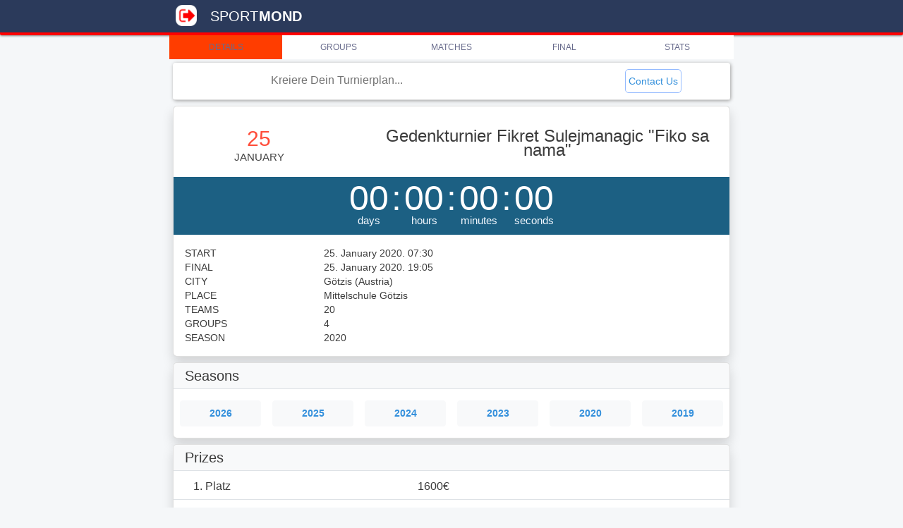

--- FILE ---
content_type: text/html; charset=UTF-8
request_url: http://sportmond.com/tm/340?season=1015
body_size: 8031
content:
<!DOCTYPE html>
<html lang="de">
<head>
    <meta charset="utf-8">
    <meta name="viewport" content="width=device-width, initial-scale=1, maximum-scale=1.0, user-scalable=no">

    <meta property="og:url" content="https://sportmond.com/" />
    <meta property="og:type" content="website" />
    <meta property="og:image" content="https://sportmond.com/img/thumbnail.png" />
    <meta property="og:title" content="Sportmond.com" />
    <meta property="og:description" content="Sportmond preview" />

    <!-- CSRF Token -->
    <meta name="csrf-token" content="7uO3JjswyX1BMiafSTZLRtEow0uU0TiF5dbO9wXh">

    

    <title>Sportmond</title>

    <!-- Scripts -->
    <script src="https://ajax.googleapis.com/ajax/libs/jquery/3.3.1/jquery.min.js"></script>
    <script src="http://sportmond.com/libs/countdown/jquery.downCount.js" ></script>

    
<!-- CSS only -->
    <link href="https://cdn.jsdelivr.net/npm/bootstrap@5.2.3/dist/css/bootstrap.min.css"
          rel="stylesheet"
          integrity="sha384-rbsA2VBKQhggwzxH7pPCaAqO46MgnOM80zW1RWuH61DGLwZJEdK2Kadq2F9CUG65"
          crossorigin="anonymous">

    <!-- Fonts -->
    <link rel="dns-prefetch" href="https://fonts.gstatic.com">
    <link href="https://fonts.googleapis.com/css?family=Nunito" rel="stylesheet" type="text/css">

    <!-- Styles -->
    <link href="http://sportmond.com/css/app.css" rel="stylesheet">
    <link href="http://sportmond.com/css/style.css" rel="stylesheet">
    <link href="http://sportmond.com/css/thema.css" rel="stylesheet">


    <link rel="image_src" href="https://sportmond.com/img/thumb.png">
    <!-- Google tag (gtag.js) -->
    <script async src="https://www.googletagmanager.com/gtag/js?id=UA-250197486-1"></script>
    <script>
        window.dataLayer = window.dataLayer || [];
        function gtag(){dataLayer.push(arguments);}
        gtag('js', new Date());
        gtag('config', 'UA-250197486-1');
    </script>

    
    

</head>
<body>
    <div id="app">
        <nav class="navbar theme"  style="background-color: #2B3A5B;border-bottom: 4px solid red;color: white;">
            <div class="container" style="display: table">
                <a href="http://sportmond.com" style="color:white!important;">
                    <div class="ro" style="color: white!important;float: left">
                        <div class="co" onclick="openNav()">
                            <img src="http://sportmond.com/img/icon/sportmond.png" class="brand_icon left"/>
                        </div>
                        <div class="co navbar-brand-name">
                            <span class="maintitle">Sport</span>
                            <span class="maintitle_bold">mond</span>
                        </div>
                    </div>
                </a>

                
                
            </div>
        </nav>

        <main >
            




<div class="main theme">

    <div class="row my-0 mx-auto" style="max-width: 800px">
        <div class='meni_item col mdetails' data-item='details' style='background: #ff3d00;'>Details</div>
        <div class='meni_item col mgroups' data-item='groups' >Groups</div>
        <div class='meni_item col mmatches' data-item='matches'>Matches</div>
        <div class='meni_item col mknockout' data-item='knockout'>Final</div>
        <div class='meni_item col mstats' data-item='stats'>Stats</div>
    </div>

    <div class="container">

    <div style="color:white;">
            </div>



    
    <div id='editor' class="mblock" style="display: none"></div>

    <div id='details' class="mblock" style="display: block">

        <div class='mbox'>
                <div  class='ro set'>
                    <div class='co s7 batn set_name'><div style='font-size: 16px'>Kreiere Dein Turnierplan...</div></div>
                    <div  class='co s4 center'>
                            <div id='message' class='batn border_blue pointer right'><a href='mailto:sportmond.com@gmail.com?subject=my_tournament'>Contact Us</a></div>
                    </div>
                </div>
            </div><div class='card my-2 pt-3 shadow rounded-2 overflow-hidden'>
                        <div class='row py-3'>
                        <div class='col-4'>
                            <p class=tm_date>25</p>
                            <p class=tm_month>January</p></div>
                        <div class='col-8 fs-4 text-center'>Gedenkturnier Fikret Sulejmanagic "Fiko sa nama"</div></div>

                        <div class='row' style='background-color: #1C6083;'><ul class='countdown max'>
                <li><span class='days'>00</span><p class='days_ref'>days</p></li>
                <li class='seperator'>:</li>
                <li><span class='hours'>00</span><p class='hours_ref'>hours</p></li>
                <li class='seperator'>:</li>
                <li><span class='minutes'>00</span><p class='minutes_ref'>minutes</p></li>
                <li class='seperator'>:</li>
                <li><span class='seconds'>00</span><p class='seconds_ref'>seconds</p></li>
            </ul></div>
                        <div class='m-3' style='margin:10px auto;'><div class='row pointer' data-id='1015' id='season_start'>
                    <div class='col-3'>START</div>
                    <div class='col-9'>25. January 2020.  07:30</div>
                </div><div class='row pointer' data-id='1015' id='season_end'>
                    <div class='col-3'>FINAL</div>
                    <div class='col-9'>25. January 2020.  19:05</div>
                </div><div class='row pointer' data-id='1' id=''>
                    <div class='col-3'>CITY</div>
                    <div class='col-9'>Götzis (Austria)</div>
                </div><div class='row pointer' data-id='1' id=''>
                    <div class='col-3'>PLACE</div>
                    <div class='col-9'>
Mittelschule Götzis</div>
                </div><div class='row pointer' data-id='1' id=''>
                    <div class='col-3'>TEAMS</div>
                    <div class='col-9'>20</div>
                </div><div class='row pointer' data-id='1' id=''>
                    <div class='col-3'>GROUPS</div>
                    <div class='col-9'>4</div>
                </div><div class='row pointer' data-id='1' id=''>
                    <div class='col-3'>SEASON</div>
                    <div class='col-9'>2020</div>
                </div></div></div><div class='card my-2 shadow rounded-2 overflow-hidden'><div class='row py-2 px-3 border-bottom bg-light'>
                                <div class='col'><p class='fw-normal fs-5'>Seasons</p></div>
                                <div class='col'></div>
                            </div><div class='row p-3'><a class='col mx-2 btn btn-light text-primary fw-semibold' href='?season=1043'> 2026 </a><a class='col mx-2 btn btn-light text-primary fw-semibold' href='?season=1038'> 2025 </a><a class='col mx-2 btn btn-light text-primary fw-semibold' href='?season=1033'> 2024 </a><a class='col mx-2 btn btn-light text-primary fw-semibold' href='?season=1027'> 2023 </a><a class='col mx-2 btn btn-light text-primary fw-semibold' href='?season=1015'> 2020 </a><a class='col mx-2 btn btn-light text-primary fw-semibold' href='?season=1005'> 2019 </a></div></div><div class='card my-2 shadow rounded-2 overflow-hidden'>
                            <div class='row py-2 px-3 border-bottom bg-light'>
                                <div class='col-6'><p class='fw-normal fs-5'>Prizes</p></div>
                                <div class='action col-6 caps' data-action=''>&nbsp</div>
                            </div>
                            <div class='p-1'><div class='row py-2 px-4 border-bottom'><div class='col-5 fs-6'>1. Platz</div><div class='col-6 fs-6'>1600€</div></div><div class='row py-2 px-4 border-bottom'><div class='col-5 fs-6'>2. Platz</div><div class='col-6 fs-6'>700€</div></div><div class='row py-2 px-4 border-bottom'><div class='col-5 fs-6'>3. Platz</div><div class='col-6 fs-6'>400€</div></div><div class='row py-2 px-4 border-bottom'><div class='col-5 fs-6'>Fairplay</div><div class='col-6 fs-6'></div></div><div class='row py-2 px-4 border-bottom'><div class='col-5 fs-6'>Bester Spieler</div><div class='col-6 fs-6'></div></div><div class='row py-2 px-4 border-bottom'><div class='col-5 fs-6'>Bester Torwart</div><div class='col-6 fs-6'></div></div></div></div><div class='card my-2 shadow rounded-2 overflow-hidden'>
                        <div class='row py-2 px-3 border-bottom bg-light'>
                            <div class='col-6'><p class='fw-normal fs-5'>Mannschaften</p></div>
                        <div class='col-6'></div></div><div><a class='link' href='http://sportmond.com/tm/team/1467'>
                                <div class='row p-2 fs-6 border-bottom'>
                                    <div class='col-2 text-center'>1.</div>
                                    <div class='col-7'>AS Transporte Allgäu</div>
                                    <div class='col-3'></div>
                                </div>
                              </a><a class='link' href='http://sportmond.com/tm/team/1473'>
                                <div class='row p-2 fs-6 border-bottom'>
                                    <div class='col-2 text-center'>2.</div>
                                    <div class='col-7'>Altin Makas BS</div>
                                    <div class='col-3'></div>
                                </div>
                              </a><a class='link' href='http://sportmond.com/tm/team/1066'>
                                <div class='row p-2 fs-6 border-bottom'>
                                    <div class='col-2 text-center'>3.</div>
                                    <div class='col-7'>Arlberg United</div>
                                    <div class='col-3'></div>
                                </div>
                              </a><a class='link' href='http://sportmond.com/tm/team/1462'>
                                <div class='row p-2 fs-6 border-bottom'>
                                    <div class='col-2 text-center'>4.</div>
                                    <div class='col-7'>Barometar</div>
                                    <div class='col-3'></div>
                                </div>
                              </a><a class='link' href='http://sportmond.com/tm/team/1054'>
                                <div class='row p-2 fs-6 border-bottom'>
                                    <div class='col-2 text-center'>5.</div>
                                    <div class='col-7'>Džemat Feldkirch</div>
                                    <div class='col-3'></div>
                                </div>
                              </a><a class='link' href='http://sportmond.com/tm/team/1469'>
                                <div class='row p-2 fs-6 border-bottom'>
                                    <div class='col-2 text-center'>6.</div>
                                    <div class='col-7'>Ekipa Sa Termina VK</div>
                                    <div class='col-3'></div>
                                </div>
                              </a><a class='link' href='http://sportmond.com/tm/team/1472'>
                                <div class='row p-2 fs-6 border-bottom'>
                                    <div class='col-2 text-center'>7.</div>
                                    <div class='col-7'>Eni Bau & Aldin Estrich</div>
                                    <div class='col-3'></div>
                                </div>
                              </a><a class='link' href='http://sportmond.com/tm/team/1057'>
                                <div class='row p-2 fs-6 border-bottom'>
                                    <div class='col-2 text-center'>8.</div>
                                    <div class='col-7'>FC Diamant Linz</div>
                                    <div class='col-3'></div>
                                </div>
                              </a><a class='link' href='http://sportmond.com/tm/team/1477'>
                                <div class='row p-2 fs-6 border-bottom'>
                                    <div class='col-2 text-center'>9.</div>
                                    <div class='col-7'>FC Lovcen  1973</div>
                                    <div class='col-3'></div>
                                </div>
                              </a><a class='link' href='http://sportmond.com/tm/team/1474'>
                                <div class='row p-2 fs-6 border-bottom'>
                                    <div class='col-2 text-center'>10.</div>
                                    <div class='col-7'>FC Sloboda</div>
                                    <div class='col-3'></div>
                                </div>
                              </a><a class='link' href='http://sportmond.com/tm/team/1470'>
                                <div class='row p-2 fs-6 border-bottom'>
                                    <div class='col-2 text-center'>11.</div>
                                    <div class='col-7'>FC Yungster</div>
                                    <div class='col-3'></div>
                                </div>
                              </a><a class='link' href='http://sportmond.com/tm/team/1468'>
                                <div class='row p-2 fs-6 border-bottom'>
                                    <div class='col-2 text-center'>12.</div>
                                    <div class='col-7'>Habibi Brüder</div>
                                    <div class='col-3'></div>
                                </div>
                              </a><a class='link' href='http://sportmond.com/tm/team/1465'>
                                <div class='row p-2 fs-6 border-bottom'>
                                    <div class='col-2 text-center'>13.</div>
                                    <div class='col-7'>Happy Market</div>
                                    <div class='col-3'></div>
                                </div>
                              </a><a class='link' href='http://sportmond.com/tm/team/1478'>
                                <div class='row p-2 fs-6 border-bottom'>
                                    <div class='col-2 text-center'>14.</div>
                                    <div class='col-7'>Hugga Austria</div>
                                    <div class='col-3'></div>
                                </div>
                              </a><a class='link' href='http://sportmond.com/tm/team/1056'>
                                <div class='row p-2 fs-6 border-bottom'>
                                    <div class='col-2 text-center'>15.</div>
                                    <div class='col-7'>Krajišnik Junior</div>
                                    <div class='col-3'></div>
                                </div>
                              </a><a class='link' href='http://sportmond.com/tm/team/1009'>
                                <div class='row p-2 fs-6 border-bottom'>
                                    <div class='col-2 text-center'>16.</div>
                                    <div class='col-7'>Krajišnik V.</div>
                                    <div class='col-3'></div>
                                </div>
                              </a><a class='link' href='http://sportmond.com/tm/team/1059'>
                                <div class='row p-2 fs-6 border-bottom'>
                                    <div class='col-2 text-center'>17.</div>
                                    <div class='col-7'>Lazio Koma</div>
                                    <div class='col-3'></div>
                                </div>
                              </a><a class='link' href='http://sportmond.com/tm/team/1475'>
                                <div class='row p-2 fs-6 border-bottom'>
                                    <div class='col-2 text-center'>18.</div>
                                    <div class='col-7'>M+M Fliesen</div>
                                    <div class='col-3'></div>
                                </div>
                              </a><a class='link' href='http://sportmond.com/tm/team/1052'>
                                <div class='row p-2 fs-6 border-bottom'>
                                    <div class='col-2 text-center'>19.</div>
                                    <div class='col-7'>NK Jopi</div>
                                    <div class='col-3'></div>
                                </div>
                              </a><a class='link' href='http://sportmond.com/tm/team/1464'>
                                <div class='row p-2 fs-6 border-bottom'>
                                    <div class='col-2 text-center'>20.</div>
                                    <div class='col-7'>Semersach</div>
                                    <div class='col-3'></div>
                                </div>
                              </a><a class='link' href='http://sportmond.com/tm/team/1466'>
                                <div class='row p-2 fs-6 border-bottom'>
                                    <div class='col-2 text-center'>21.</div>
                                    <div class='col-7'>Sports Bar Lindau</div>
                                    <div class='col-3'></div>
                                </div>
                              </a><a class='link' href='http://sportmond.com/tm/team/1461'>
                                <div class='row p-2 fs-6 border-bottom'>
                                    <div class='col-2 text-center'>22.</div>
                                    <div class='col-7'>Sveti Sava Altstatten</div>
                                    <div class='col-3'></div>
                                </div>
                              </a><a class='link' href='http://sportmond.com/tm/team/1463'>
                                <div class='row p-2 fs-6 border-bottom'>
                                    <div class='col-2 text-center'>23.</div>
                                    <div class='col-7'>TSV Altenstadt Juniors</div>
                                    <div class='col-3'></div>
                                </div>
                              </a><a class='link' href='http://sportmond.com/tm/team/1058'>
                                <div class='row p-2 fs-6 border-bottom'>
                                    <div class='col-2 text-center'>24.</div>
                                    <div class='col-7'>Vuk Karadžić Lindau</div>
                                    <div class='col-3'></div>
                                </div>
                              </a></div></div>    </div>
    <div id="groups" class="mblock">

        <div class="card my-2 shadow rounded-3 overflow-hidden">
                                    <div class="row p-2 border-bottom blue">
                                        <div class="col-1">
                                            <div class="text-center">P</div>
                                        </div>
                                        <div class="col-5">
                                            <div class="">Group A</div>
                                        </div>
                                        <div class="col-1 text-center">M</div>
                                        <div class="col-3 text-center">Goals</div>
                                        <div class="col-2 text-center">Pts</div>
                                    </div><div class='row mini py-1 ' data-id='1314'>
            <div class='col-1' >
                <div class='position text_center' >1.</div>
            </div>
            <div class='col-5 ranker pointer' >
                <div class='wrap'>Hugga Austria</div>
            </div>

            <div class='col-1 text-center'>3</div>
            <div class='col-3 '><div class="text-center text_small">6-5 (duel)</div></div><div class="col-2 text-center bold">6</div> </div><div class='row mini py-1 ' data-id='1316'>
            <div class='col-1' >
                <div class='position text_center' >2.</div>
            </div>
            <div class='col-5 ranker pointer' >
                <div class='wrap'>Sveti Sava Altstatten</div>
            </div>

            <div class='col-1 text-center'>3</div>
            <div class='col-3 '><div class="text-center text_small">5-4 (duel)</div></div><div class="col-2 text-center bold">6</div> </div><div class='row mini py-1 ' data-id='1317'>
            <div class='col-1' >
                <div class='position text_center' >3.</div>
            </div>
            <div class='col-5 ranker pointer' >
                <div class='wrap'>Barometar</div>
            </div>

            <div class='col-1 text-center'>3</div>
            <div class='col-3 '><div class="text-center text_small">6-6 (duel)</div></div><div class="col-2 text-center bold">3</div> </div><div class='row mini py-1 ' data-id='1315'>
            <div class='col-1' >
                <div class='position text_center' >4.</div>
            </div>
            <div class='col-5 ranker pointer' >
                <div class='wrap'>Krajišnik Junior</div>
            </div>

            <div class='col-1 text-center'>3</div>
            <div class='col-3 '><div class="text-center text_small">4-6 (duel)</div></div><div class="col-2 text-center bold">3</div> </div><div class="">
                                            <div class="row p-1 blue"></div><a class='row match mini px-1 link ' href='http://sportmond.com/tm/match/2020' data-id='2020' data-timestamp='1579933800'>
                <div class='col-auto dtm pointer'><div class="match_date">25.01.</div>
            <div class="match_time"></div></div>
                <div class='col-7 matcher pointer'>
                        <div class='wrap'>Hugga Austria</div>
                        <div class='wrap'>Krajišnik Junior</div>
                    </div>
                <div class='col-2'><div class='row'><div class='col-6 p-0'>&nbsp</div><div class='col-6 p-0 text-center' >
                    <div>1</div>
                    <div>3</div>
                </div></div> </div></a><a class='row match mini px-1 link ' href='http://sportmond.com/tm/match/2021' data-id='2021' data-timestamp='1579934580'>
                <div class='col-auto dtm pointer'><div class="match_date">25.01.</div>
            <div class="match_time"></div></div>
                <div class='col-7 matcher pointer'>
                        <div class='wrap'>Sveti Sava Altstatten</div>
                        <div class='wrap'>Barometar</div>
                    </div>
                <div class='col-2'><div class='row'><div class='col-6 p-0'>&nbsp</div><div class='col-6 p-0 text-center' >
                    <div>3</div>
                    <div>1</div>
                </div></div> </div></a></div><div class="">
                                            <div class="row p-1 blue"></div><a class='row match mini px-1 link ' href='http://sportmond.com/tm/match/2022' data-id='2022' data-timestamp='1579936920'>
                <div class='col-auto dtm pointer'><div class="match_date">25.01.</div>
            <div class="match_time"></div></div>
                <div class='col-7 matcher pointer'>
                        <div class='wrap'>Krajišnik Junior</div>
                        <div class='wrap'>Barometar</div>
                    </div>
                <div class='col-2'><div class='row'><div class='col-6 p-0'>&nbsp</div><div class='col-6 p-0 text-center' >
                    <div>1</div>
                    <div>4</div>
                </div></div> </div></a><a class='row match mini px-1 link ' href='http://sportmond.com/tm/match/2023' data-id='2023' data-timestamp='1579937700'>
                <div class='col-auto dtm pointer'><div class="match_date">25.01.</div>
            <div class="match_time"></div></div>
                <div class='col-7 matcher pointer'>
                        <div class='wrap'>Hugga Austria</div>
                        <div class='wrap'>Sveti Sava Altstatten</div>
                    </div>
                <div class='col-2'><div class='row'><div class='col-6 p-0'>&nbsp</div><div class='col-6 p-0 text-center' >
                    <div>3</div>
                    <div>1</div>
                </div></div> </div></a></div><div class="">
                                            <div class="row p-1 blue"></div><a class='row match mini px-1 link ' href='http://sportmond.com/tm/match/2024' data-id='2024' data-timestamp='1579940040'>
                <div class='col-auto dtm pointer'><div class="match_date">25.01.</div>
            <div class="match_time"></div></div>
                <div class='col-7 matcher pointer'>
                        <div class='wrap'>Sveti Sava Altstatten</div>
                        <div class='wrap'>Krajišnik Junior</div>
                    </div>
                <div class='col-2'><div class='row'><div class='col-6 p-0'>&nbsp</div><div class='col-6 p-0 text-center' >
                    <div>1</div>
                    <div>0</div>
                </div></div> </div></a><a class='row match mini px-1 link ' href='http://sportmond.com/tm/match/2025' data-id='2025' data-timestamp='1579940820'>
                <div class='col-auto dtm pointer'><div class="match_date">25.01.</div>
            <div class="match_time"></div></div>
                <div class='col-7 matcher pointer'>
                        <div class='wrap'>Barometar</div>
                        <div class='wrap'>Hugga Austria</div>
                    </div>
                <div class='col-2'><div class='row'><div class='col-6 p-0'>&nbsp</div><div class='col-6 p-0 text-center' >
                    <div>1</div>
                    <div>2</div>
                </div></div> </div></a></div></div><div class="card my-2 shadow rounded-3 overflow-hidden">
                                    <div class="row p-2 border-bottom green">
                                        <div class="col-1">
                                            <div class="text-center">P</div>
                                        </div>
                                        <div class="col-5">
                                            <div class="">Group B</div>
                                        </div>
                                        <div class="col-1 text-center">M</div>
                                        <div class="col-3 text-center">Goals</div>
                                        <div class="col-2 text-center">Pts</div>
                                    </div><div class='row mini py-1 ' data-id='1318'>
            <div class='col-1' >
                <div class='position text_center' >1.</div>
            </div>
            <div class='col-5 ranker pointer' >
                <div class='wrap'>Džemat Feldkirch</div>
            </div>

            <div class='col-1 text-center'>3</div>
            <div class='col-3 '><div class="row"><div class="col-5 p-0 text-end">6</div>
                <div class="col-1 p-0 text-center">-</div>
                <div class="col-5 p-0 text-start">2</div></div></div><div class="col-2 text-center bold">9</div> </div><div class='row mini py-1 ' data-id='1320'>
            <div class='col-1' >
                <div class='position text_center' >2.</div>
            </div>
            <div class='col-5 ranker pointer' >
                <div class='wrap'>Krajišnik V.</div>
            </div>

            <div class='col-1 text-center'>3</div>
            <div class='col-3 '><div class="row"><div class="col-5 p-0 text-end">9</div>
                <div class="col-1 p-0 text-center">-</div>
                <div class="col-5 p-0 text-start">1</div></div></div><div class="col-2 text-center bold">6</div> </div><div class='row mini py-1 ' data-id='1319'>
            <div class='col-1' >
                <div class='position text_center' >3.</div>
            </div>
            <div class='col-5 ranker pointer' >
                <div class='wrap'>Arlberg United</div>
            </div>

            <div class='col-1 text-center'>3</div>
            <div class='col-3 '><div class="row"><div class="col-5 p-0 text-end">5</div>
                <div class="col-1 p-0 text-center">-</div>
                <div class="col-5 p-0 text-start">7</div></div></div><div class="col-2 text-center bold">3</div> </div><div class='row mini py-1 ' data-id='1321'>
            <div class='col-1' >
                <div class='position text_center' >4.</div>
            </div>
            <div class='col-5 ranker pointer' >
                <div class='wrap'>TSV Altenstadt Juniors</div>
            </div>

            <div class='col-1 text-center'>3</div>
            <div class='col-3 '><div class="row"><div class="col-5 p-0 text-end">2</div>
                <div class="col-1 p-0 text-center">-</div>
                <div class="col-5 p-0 text-start">12</div></div></div><div class="col-2 text-center bold">0</div> </div><div class="">
                                            <div class="row p-1 green"></div><a class='row match mini px-1 link ' href='http://sportmond.com/tm/match/2026' data-id='2026' data-timestamp='1579935360'>
                <div class='col-auto dtm pointer'><div class="match_date">25.01.</div>
            <div class="match_time"></div></div>
                <div class='col-7 matcher pointer'>
                        <div class='wrap'>Džemat Feldkirch</div>
                        <div class='wrap'>Arlberg United</div>
                    </div>
                <div class='col-2'><div class='row'><div class='col-6 p-0'>&nbsp</div><div class='col-6 p-0 text-center' >
                    <div>3</div>
                    <div>1</div>
                </div></div> </div></a><a class='row match mini px-1 link ' href='http://sportmond.com/tm/match/2027' data-id='2027' data-timestamp='1579936140'>
                <div class='col-auto dtm pointer'><div class="match_date">25.01.</div>
            <div class="match_time"></div></div>
                <div class='col-7 matcher pointer'>
                        <div class='wrap'>Krajišnik V.</div>
                        <div class='wrap'>TSV Altenstadt Juniors</div>
                    </div>
                <div class='col-2'><div class='row'><div class='col-6 p-0'>&nbsp</div><div class='col-6 p-0 text-center' >
                    <div>6</div>
                    <div>0</div>
                </div></div> </div></a></div><div class="">
                                            <div class="row p-1 green"></div><a class='row match mini px-1 link ' href='http://sportmond.com/tm/match/2028' data-id='2028' data-timestamp='1579938480'>
                <div class='col-auto dtm pointer'><div class="match_date">25.01.</div>
            <div class="match_time"></div></div>
                <div class='col-7 matcher pointer'>
                        <div class='wrap'>Arlberg United</div>
                        <div class='wrap'>TSV Altenstadt Juniors</div>
                    </div>
                <div class='col-2'><div class='row'><div class='col-6 p-0'>&nbsp</div><div class='col-6 p-0 text-center' >
                    <div>4</div>
                    <div>1</div>
                </div></div> </div></a><a class='row match mini px-1 link ' href='http://sportmond.com/tm/match/2029' data-id='2029' data-timestamp='1579939260'>
                <div class='col-auto dtm pointer'><div class="match_date">25.01.</div>
            <div class="match_time"></div></div>
                <div class='col-7 matcher pointer'>
                        <div class='wrap'>Džemat Feldkirch</div>
                        <div class='wrap'>Krajišnik V.</div>
                    </div>
                <div class='col-2'><div class='row'><div class='col-6 p-0'>&nbsp</div><div class='col-6 p-0 text-center' >
                    <div>1</div>
                    <div>0</div>
                </div></div> </div></a></div><div class="">
                                            <div class="row p-1 green"></div><a class='row match mini px-1 link ' href='http://sportmond.com/tm/match/2030' data-id='2030' data-timestamp='1579941600'>
                <div class='col-auto dtm pointer'><div class="match_date">25.01.</div>
            <div class="match_time"></div></div>
                <div class='col-7 matcher pointer'>
                        <div class='wrap'>Krajišnik V.</div>
                        <div class='wrap'>Arlberg United</div>
                    </div>
                <div class='col-2'><div class='row'><div class='col-6 p-0'>&nbsp</div><div class='col-6 p-0 text-center' >
                    <div>3</div>
                    <div>0</div>
                </div></div> </div></a><a class='row match mini px-1 link ' href='http://sportmond.com/tm/match/2031' data-id='2031' data-timestamp='1579942380'>
                <div class='col-auto dtm pointer'><div class="match_date">25.01.</div>
            <div class="match_time"></div></div>
                <div class='col-7 matcher pointer'>
                        <div class='wrap'>TSV Altenstadt Juniors</div>
                        <div class='wrap'>Džemat Feldkirch</div>
                    </div>
                <div class='col-2'><div class='row'><div class='col-6 p-0'>&nbsp</div><div class='col-6 p-0 text-center' >
                    <div>1</div>
                    <div>2</div>
                </div></div> </div></a></div></div><div class="card my-2 shadow rounded-3 overflow-hidden">
                                    <div class="row p-2 border-bottom red">
                                        <div class="col-1">
                                            <div class="text-center">P</div>
                                        </div>
                                        <div class="col-5">
                                            <div class="">Group C</div>
                                        </div>
                                        <div class="col-1 text-center">M</div>
                                        <div class="col-3 text-center">Goals</div>
                                        <div class="col-2 text-center">Pts</div>
                                    </div><div class='row mini py-1 ' data-id='1322'>
            <div class='col-1' >
                <div class='position text_center' >1.</div>
            </div>
            <div class='col-5 ranker pointer' >
                <div class='wrap'>Semersach</div>
            </div>

            <div class='col-1 text-center'>3</div>
            <div class='col-3 '><div class="row"><div class="col-5 p-0 text-end">12</div>
                <div class="col-1 p-0 text-center">-</div>
                <div class="col-5 p-0 text-start">1</div></div></div><div class="col-2 text-center bold">7</div> </div><div class='row mini py-1 ' data-id='1325'>
            <div class='col-1' >
                <div class='position text_center' >2.</div>
            </div>
            <div class='col-5 ranker pointer' >
                <div class='wrap'>Happy Market</div>
            </div>

            <div class='col-1 text-center'>3</div>
            <div class='col-3 '><div class="row"><div class="col-5 p-0 text-end">6</div>
                <div class="col-1 p-0 text-center">-</div>
                <div class="col-5 p-0 text-start">3</div></div></div><div class="col-2 text-center bold">6</div> </div><div class='row mini py-1 ' data-id='1323'>
            <div class='col-1' >
                <div class='position text_center' >3.</div>
            </div>
            <div class='col-5 ranker pointer' >
                <div class='wrap'>Lazio Koma</div>
            </div>

            <div class='col-1 text-center'>3</div>
            <div class='col-3 '><div class="row"><div class="col-5 p-0 text-end">5</div>
                <div class="col-1 p-0 text-center">-</div>
                <div class="col-5 p-0 text-start">4</div></div></div><div class="col-2 text-center bold">4</div> </div><div class='row mini py-1 ' data-id='1324'>
            <div class='col-1' >
                <div class='position text_center' >4.</div>
            </div>
            <div class='col-5 ranker pointer' >
                <div class='wrap'>Vuk Karadžić Lindau</div>
            </div>

            <div class='col-1 text-center'>3</div>
            <div class='col-3 '><div class="row"><div class="col-5 p-0 text-end">1</div>
                <div class="col-1 p-0 text-center">-</div>
                <div class="col-5 p-0 text-start">16</div></div></div><div class="col-2 text-center bold">0</div> </div><div class="">
                                            <div class="row p-1 red"></div><a class='row match mini px-1 link ' href='http://sportmond.com/tm/match/2032' data-id='2032' data-timestamp='1579943160'>
                <div class='col-auto dtm pointer'><div class="match_date">25.01.</div>
            <div class="match_time"></div></div>
                <div class='col-7 matcher pointer'>
                        <div class='wrap'>Semersach</div>
                        <div class='wrap'>Lazio Koma</div>
                    </div>
                <div class='col-2'><div class='row'><div class='col-6 p-0'>&nbsp</div><div class='col-6 p-0 text-center' >
                    <div>1</div>
                    <div>1</div>
                </div></div> </div></a><a class='row match mini px-1 link ' href='http://sportmond.com/tm/match/2033' data-id='2033' data-timestamp='1579943940'>
                <div class='col-auto dtm pointer'><div class="match_date">25.01.</div>
            <div class="match_time"></div></div>
                <div class='col-7 matcher pointer'>
                        <div class='wrap'>Vuk Karadžić Lindau</div>
                        <div class='wrap'>Happy Market</div>
                    </div>
                <div class='col-2'><div class='row'><div class='col-6 p-0'>&nbsp</div><div class='col-6 p-0 text-center' >
                    <div>0</div>
                    <div>4</div>
                </div></div> </div></a></div><div class="">
                                            <div class="row p-1 red"></div><a class='row match mini px-1 link ' href='http://sportmond.com/tm/match/2034' data-id='2034' data-timestamp='1579946280'>
                <div class='col-auto dtm pointer'><div class="match_date">25.01.</div>
            <div class="match_time"></div></div>
                <div class='col-7 matcher pointer'>
                        <div class='wrap'>Lazio Koma</div>
                        <div class='wrap'>Happy Market</div>
                    </div>
                <div class='col-2'><div class='row'><div class='col-6 p-0'>&nbsp</div><div class='col-6 p-0 text-center' >
                    <div>1</div>
                    <div>2</div>
                </div></div> </div></a><a class='row match mini px-1 link ' href='http://sportmond.com/tm/match/2035' data-id='2035' data-timestamp='1579947060'>
                <div class='col-auto dtm pointer'><div class="match_date">25.01.</div>
            <div class="match_time"></div></div>
                <div class='col-7 matcher pointer'>
                        <div class='wrap'>Semersach</div>
                        <div class='wrap'>Vuk Karadžić Lindau</div>
                    </div>
                <div class='col-2'><div class='row'><div class='col-6 p-0'>&nbsp</div><div class='col-6 p-0 text-center' >
                    <div>9</div>
                    <div>0</div>
                </div></div> </div></a></div><div class="">
                                            <div class="row p-1 red"></div><a class='row match mini px-1 link ' href='http://sportmond.com/tm/match/2036' data-id='2036' data-timestamp='1579949400'>
                <div class='col-auto dtm pointer'><div class="match_date">25.01.</div>
            <div class="match_time"></div></div>
                <div class='col-7 matcher pointer'>
                        <div class='wrap'>Vuk Karadžić Lindau</div>
                        <div class='wrap'>Lazio Koma</div>
                    </div>
                <div class='col-2'><div class='row'><div class='col-6 p-0'>&nbsp</div><div class='col-6 p-0 text-center' >
                    <div>1</div>
                    <div>3</div>
                </div></div> </div></a><a class='row match mini px-1 link ' href='http://sportmond.com/tm/match/2037' data-id='2037' data-timestamp='1579950180'>
                <div class='col-auto dtm pointer'><div class="match_date">25.01.</div>
            <div class="match_time"></div></div>
                <div class='col-7 matcher pointer'>
                        <div class='wrap'>Happy Market</div>
                        <div class='wrap'>Semersach</div>
                    </div>
                <div class='col-2'><div class='row'><div class='col-6 p-0'>&nbsp</div><div class='col-6 p-0 text-center' >
                    <div>0</div>
                    <div>2</div>
                </div></div> </div></a></div></div><div class="card my-2 shadow rounded-3 overflow-hidden">
                                    <div class="row p-2 border-bottom yellow">
                                        <div class="col-1">
                                            <div class="text-center">P</div>
                                        </div>
                                        <div class="col-5">
                                            <div class="">Group D</div>
                                        </div>
                                        <div class="col-1 text-center">M</div>
                                        <div class="col-3 text-center">Goals</div>
                                        <div class="col-2 text-center">Pts</div>
                                    </div><div class='row mini py-1 ' data-id='1326'>
            <div class='col-1' >
                <div class='position text_center' >1.</div>
            </div>
            <div class='col-5 ranker pointer' >
                <div class='wrap'>FC Lovcen  1973</div>
            </div>

            <div class='col-1 text-center'>3</div>
            <div class='col-3 '><div class="row"><div class="col-5 p-0 text-end">5</div>
                <div class="col-1 p-0 text-center">-</div>
                <div class="col-5 p-0 text-start">2</div></div></div><div class="col-2 text-center bold">9</div> </div><div class='row mini py-1 ' data-id='1328'>
            <div class='col-1' >
                <div class='position text_center' >2.</div>
            </div>
            <div class='col-5 ranker pointer' >
                <div class='wrap'>Sports Bar Lindau</div>
            </div>

            <div class='col-1 text-center'>3</div>
            <div class='col-3 '><div class="row"><div class="col-5 p-0 text-end">5</div>
                <div class="col-1 p-0 text-center">-</div>
                <div class="col-5 p-0 text-start">4</div></div></div><div class="col-2 text-center bold">4</div> </div><div class='row mini py-1 ' data-id='1329'>
            <div class='col-1' >
                <div class='position text_center' >3.</div>
            </div>
            <div class='col-5 ranker pointer' >
                <div class='wrap'>AS Transporte Allgäu</div>
            </div>

            <div class='col-1 text-center'>3</div>
            <div class='col-3 '><div class="row"><div class="col-5 p-0 text-end">5</div>
                <div class="col-1 p-0 text-center">-</div>
                <div class="col-5 p-0 text-start">5</div></div></div><div class="col-2 text-center bold">3</div> </div><div class='row mini py-1 ' data-id='1327'>
            <div class='col-1' >
                <div class='position text_center' >4.</div>
            </div>
            <div class='col-5 ranker pointer' >
                <div class='wrap'>Habibi Brüder</div>
            </div>

            <div class='col-1 text-center'>3</div>
            <div class='col-3 '><div class="row"><div class="col-5 p-0 text-end">3</div>
                <div class="col-1 p-0 text-center">-</div>
                <div class="col-5 p-0 text-start">7</div></div></div><div class="col-2 text-center bold">1</div> </div><div class="">
                                            <div class="row p-1 yellow"></div><a class='row match mini px-1 link ' href='http://sportmond.com/tm/match/2038' data-id='2038' data-timestamp='1579944720'>
                <div class='col-auto dtm pointer'><div class="match_date">25.01.</div>
            <div class="match_time"></div></div>
                <div class='col-7 matcher pointer'>
                        <div class='wrap'>FC Lovcen  1973</div>
                        <div class='wrap'>Habibi Brüder</div>
                    </div>
                <div class='col-2'><div class='row'><div class='col-6 p-0'>&nbsp</div><div class='col-6 p-0 text-center' >
                    <div>1</div>
                    <div>0</div>
                </div></div> </div></a><a class='row match mini px-1 link ' href='http://sportmond.com/tm/match/2039' data-id='2039' data-timestamp='1579945500'>
                <div class='col-auto dtm pointer'><div class="match_date">25.01.</div>
            <div class="match_time"></div></div>
                <div class='col-7 matcher pointer'>
                        <div class='wrap'>Sports Bar Lindau</div>
                        <div class='wrap'>AS Transporte Allgäu</div>
                    </div>
                <div class='col-2'><div class='row'><div class='col-6 p-0'>&nbsp</div><div class='col-6 p-0 text-center' >
                    <div>2</div>
                    <div>0</div>
                </div></div> </div></a></div><div class="">
                                            <div class="row p-1 yellow"></div><a class='row match mini px-1 link ' href='http://sportmond.com/tm/match/2040' data-id='2040' data-timestamp='1579947840'>
                <div class='col-auto dtm pointer'><div class="match_date">25.01.</div>
            <div class="match_time"></div></div>
                <div class='col-7 matcher pointer'>
                        <div class='wrap'>Habibi Brüder</div>
                        <div class='wrap'>AS Transporte Allgäu</div>
                    </div>
                <div class='col-2'><div class='row'><div class='col-6 p-0'>&nbsp</div><div class='col-6 p-0 text-center' >
                    <div>1</div>
                    <div>4</div>
                </div></div> </div></a><a class='row match mini px-1 link ' href='http://sportmond.com/tm/match/2041' data-id='2041' data-timestamp='1579948620'>
                <div class='col-auto dtm pointer'><div class="match_date">25.01.</div>
            <div class="match_time"></div></div>
                <div class='col-7 matcher pointer'>
                        <div class='wrap'>FC Lovcen  1973</div>
                        <div class='wrap'>Sports Bar Lindau</div>
                    </div>
                <div class='col-2'><div class='row'><div class='col-6 p-0'>&nbsp</div><div class='col-6 p-0 text-center' >
                    <div>2</div>
                    <div>1</div>
                </div></div> </div></a></div><div class="">
                                            <div class="row p-1 yellow"></div><a class='row match mini px-1 link ' href='http://sportmond.com/tm/match/2042' data-id='2042' data-timestamp='1579950960'>
                <div class='col-auto dtm pointer'><div class="match_date">25.01.</div>
            <div class="match_time"></div></div>
                <div class='col-7 matcher pointer'>
                        <div class='wrap'>Sports Bar Lindau</div>
                        <div class='wrap'>Habibi Brüder</div>
                    </div>
                <div class='col-2'><div class='row'><div class='col-6 p-0'>&nbsp</div><div class='col-6 p-0 text-center' >
                    <div>2</div>
                    <div>2</div>
                </div></div> </div></a><a class='row match mini px-1 link ' href='http://sportmond.com/tm/match/2043' data-id='2043' data-timestamp='1579951740'>
                <div class='col-auto dtm pointer'><div class="match_date">25.01.</div>
            <div class="match_time"></div></div>
                <div class='col-7 matcher pointer'>
                        <div class='wrap'>AS Transporte Allgäu</div>
                        <div class='wrap'>FC Lovcen  1973</div>
                    </div>
                <div class='col-2'><div class='row'><div class='col-6 p-0'>&nbsp</div><div class='col-6 p-0 text-center' >
                    <div>1</div>
                    <div>2</div>
                </div></div> </div></a></div></div><div class="card my-2 shadow rounded-3 overflow-hidden">
                                    <div class="row p-2 border-bottom violet">
                                        <div class="col-1">
                                            <div class="text-center">P</div>
                                        </div>
                                        <div class="col-5">
                                            <div class="">Group E</div>
                                        </div>
                                        <div class="col-1 text-center">M</div>
                                        <div class="col-3 text-center">Goals</div>
                                        <div class="col-2 text-center">Pts</div>
                                    </div><div class='row mini py-1 ' data-id='1330'>
            <div class='col-1' >
                <div class='position text_center' >1.</div>
            </div>
            <div class='col-5 ranker pointer' >
                <div class='wrap'>FC Diamant Linz</div>
            </div>

            <div class='col-1 text-center'>3</div>
            <div class='col-3 '><div class="row"><div class="col-5 p-0 text-end">8</div>
                <div class="col-1 p-0 text-center">-</div>
                <div class="col-5 p-0 text-start">4</div></div></div><div class="col-2 text-center bold">7</div> </div><div class='row mini py-1 ' data-id='1331'>
            <div class='col-1' >
                <div class='position text_center' >2.</div>
            </div>
            <div class='col-5 ranker pointer' >
                <div class='wrap'>NK Jopi</div>
            </div>

            <div class='col-1 text-center'>3</div>
            <div class='col-3 '><div class="row"><div class="col-5 p-0 text-end">4</div>
                <div class="col-1 p-0 text-center">-</div>
                <div class="col-5 p-0 text-start">3</div></div></div><div class="col-2 text-center bold">6</div> </div><div class='row mini py-1 ' data-id='1332'>
            <div class='col-1' >
                <div class='position text_center' >3.</div>
            </div>
            <div class='col-5 ranker pointer' >
                <div class='wrap'>Ekipa Sa Termina VK</div>
            </div>

            <div class='col-1 text-center'>3</div>
            <div class='col-3 '><div class="row"><div class="col-5 p-0 text-end">4</div>
                <div class="col-1 p-0 text-center">-</div>
                <div class="col-5 p-0 text-start">2</div></div></div><div class="col-2 text-center bold">4</div> </div><div class='row mini py-1 ' data-id='1333'>
            <div class='col-1' >
                <div class='position text_center' >4.</div>
            </div>
            <div class='col-5 ranker pointer' >
                <div class='wrap'>FC Yungster</div>
            </div>

            <div class='col-1 text-center'>3</div>
            <div class='col-3 '><div class="row"><div class="col-5 p-0 text-end">4</div>
                <div class="col-1 p-0 text-center">-</div>
                <div class="col-5 p-0 text-start">11</div></div></div><div class="col-2 text-center bold">0</div> </div><div class="">
                                            <div class="row p-1 violet"></div><a class='row match mini px-1 link ' href='http://sportmond.com/tm/match/2044' data-id='2044' data-timestamp='1579952520'>
                <div class='col-auto dtm pointer'><div class="match_date">25.01.</div>
            <div class="match_time"></div></div>
                <div class='col-7 matcher pointer'>
                        <div class='wrap'>FC Diamant Linz</div>
                        <div class='wrap'>NK Jopi</div>
                    </div>
                <div class='col-2'><div class='row'><div class='col-6 p-0'>&nbsp</div><div class='col-6 p-0 text-center' >
                    <div>2</div>
                    <div>0</div>
                </div></div> </div></a><a class='row match mini px-1 link ' href='http://sportmond.com/tm/match/2045' data-id='2045' data-timestamp='1579953300'>
                <div class='col-auto dtm pointer'><div class="match_date">25.01.</div>
            <div class="match_time"></div></div>
                <div class='col-7 matcher pointer'>
                        <div class='wrap'>Ekipa Sa Termina VK</div>
                        <div class='wrap'>FC Yungster</div>
                    </div>
                <div class='col-2'><div class='row'><div class='col-6 p-0'>&nbsp</div><div class='col-6 p-0 text-center' >
                    <div>3</div>
                    <div>0</div>
                </div></div> </div></a></div><div class="">
                                            <div class="row p-1 violet"></div><a class='row match mini px-1 link ' href='http://sportmond.com/tm/match/2046' data-id='2046' data-timestamp='1579955640'>
                <div class='col-auto dtm pointer'><div class="match_date">25.01.</div>
            <div class="match_time"></div></div>
                <div class='col-7 matcher pointer'>
                        <div class='wrap'>NK Jopi</div>
                        <div class='wrap'>FC Yungster</div>
                    </div>
                <div class='col-2'><div class='row'><div class='col-6 p-0'>&nbsp</div><div class='col-6 p-0 text-center' >
                    <div>3</div>
                    <div>1</div>
                </div></div> </div></a><a class='row match mini px-1 link ' href='http://sportmond.com/tm/match/2047' data-id='2047' data-timestamp='1579956420'>
                <div class='col-auto dtm pointer'><div class="match_date">25.01.</div>
            <div class="match_time"></div></div>
                <div class='col-7 matcher pointer'>
                        <div class='wrap'>FC Diamant Linz</div>
                        <div class='wrap'>Ekipa Sa Termina VK</div>
                    </div>
                <div class='col-2'><div class='row'><div class='col-6 p-0'>&nbsp</div><div class='col-6 p-0 text-center' >
                    <div>1</div>
                    <div>1</div>
                </div></div> </div></a></div><div class="">
                                            <div class="row p-1 violet"></div><a class='row match mini px-1 link ' href='http://sportmond.com/tm/match/2048' data-id='2048' data-timestamp='1579958760'>
                <div class='col-auto dtm pointer'><div class="match_date">25.01.</div>
            <div class="match_time"></div></div>
                <div class='col-7 matcher pointer'>
                        <div class='wrap'>Ekipa Sa Termina VK</div>
                        <div class='wrap'>NK Jopi</div>
                    </div>
                <div class='col-2'><div class='row'><div class='col-6 p-0'>&nbsp</div><div class='col-6 p-0 text-center' >
                    <div>0</div>
                    <div>1</div>
                </div></div> </div></a><a class='row match mini px-1 link ' href='http://sportmond.com/tm/match/2049' data-id='2049' data-timestamp='1579959540'>
                <div class='col-auto dtm pointer'><div class="match_date">25.01.</div>
            <div class="match_time"></div></div>
                <div class='col-7 matcher pointer'>
                        <div class='wrap'>FC Yungster</div>
                        <div class='wrap'>FC Diamant Linz</div>
                    </div>
                <div class='col-2'><div class='row'><div class='col-6 p-0'>&nbsp</div><div class='col-6 p-0 text-center' >
                    <div>3</div>
                    <div>5</div>
                </div></div> </div></a></div></div><div class="card my-2 shadow rounded-3 overflow-hidden">
                                    <div class="row p-2 border-bottom skyblue">
                                        <div class="col-1">
                                            <div class="text-center">P</div>
                                        </div>
                                        <div class="col-5">
                                            <div class="">Group F</div>
                                        </div>
                                        <div class="col-1 text-center">M</div>
                                        <div class="col-3 text-center">Goals</div>
                                        <div class="col-2 text-center">Pts</div>
                                    </div><div class='row mini py-1 ' data-id='1334'>
            <div class='col-1' >
                <div class='position text_center' >1.</div>
            </div>
            <div class='col-5 ranker pointer' >
                <div class='wrap'>Eni Bau & Aldin Estrich</div>
            </div>

            <div class='col-1 text-center'>3</div>
            <div class='col-3 '><div class="row"><div class="col-5 p-0 text-end">5</div>
                <div class="col-1 p-0 text-center">-</div>
                <div class="col-5 p-0 text-start">2</div></div></div><div class="col-2 text-center bold">7</div> </div><div class='row mini py-1 ' data-id='1336'>
            <div class='col-1' >
                <div class='position text_center' >2.</div>
            </div>
            <div class='col-5 ranker pointer' >
                <div class='wrap'>Altin Makas BS</div>
            </div>

            <div class='col-1 text-center'>3</div>
            <div class='col-3 '><div class="row"><div class="col-5 p-0 text-end">4</div>
                <div class="col-1 p-0 text-center">-</div>
                <div class="col-5 p-0 text-start">3</div></div></div><div class="col-2 text-center bold">5</div> </div><div class='row mini py-1 ' data-id='1337'>
            <div class='col-1' >
                <div class='position text_center' >3.</div>
            </div>
            <div class='col-5 ranker pointer' >
                <div class='wrap'>FC Sloboda</div>
            </div>

            <div class='col-1 text-center'>3</div>
            <div class='col-3 '><div class="row"><div class="col-5 p-0 text-end">2</div>
                <div class="col-1 p-0 text-center">-</div>
                <div class="col-5 p-0 text-start">4</div></div></div><div class="col-2 text-center bold">2</div> </div><div class='row mini py-1 ' data-id='1335'>
            <div class='col-1' >
                <div class='position text_center' >4.</div>
            </div>
            <div class='col-5 ranker pointer' >
                <div class='wrap'>M+M Fliesen</div>
            </div>

            <div class='col-1 text-center'>3</div>
            <div class='col-3 '><div class="row"><div class="col-5 p-0 text-end">3</div>
                <div class="col-1 p-0 text-center">-</div>
                <div class="col-5 p-0 text-start">5</div></div></div><div class="col-2 text-center bold">1</div> </div><div class="">
                                            <div class="row p-1 skyblue"></div><a class='row match mini px-1 link ' href='http://sportmond.com/tm/match/2050' data-id='2050' data-timestamp='1579954080'>
                <div class='col-auto dtm pointer'><div class="match_date">25.01.</div>
            <div class="match_time"></div></div>
                <div class='col-7 matcher pointer'>
                        <div class='wrap'>Eni Bau & Aldin Estrich</div>
                        <div class='wrap'>M+M Fliesen</div>
                    </div>
                <div class='col-2'><div class='row'><div class='col-6 p-0'>&nbsp</div><div class='col-6 p-0 text-center' >
                    <div>1</div>
                    <div>0</div>
                </div></div> </div></a><a class='row match mini px-1 link ' href='http://sportmond.com/tm/match/2051' data-id='2051' data-timestamp='1579954860'>
                <div class='col-auto dtm pointer'><div class="match_date">25.01.</div>
            <div class="match_time"></div></div>
                <div class='col-7 matcher pointer'>
                        <div class='wrap'>Altin Makas BS</div>
                        <div class='wrap'>FC Sloboda</div>
                    </div>
                <div class='col-2'><div class='row'><div class='col-6 p-0'>&nbsp</div><div class='col-6 p-0 text-center' >
                    <div>0</div>
                    <div>0</div>
                </div></div> </div></a></div><div class="">
                                            <div class="row p-1 skyblue"></div><a class='row match mini px-1 link ' href='http://sportmond.com/tm/match/2052' data-id='2052' data-timestamp='1579957200'>
                <div class='col-auto dtm pointer'><div class="match_date">25.01.</div>
            <div class="match_time"></div></div>
                <div class='col-7 matcher pointer'>
                        <div class='wrap'>M+M Fliesen</div>
                        <div class='wrap'>FC Sloboda</div>
                    </div>
                <div class='col-2'><div class='row'><div class='col-6 p-0'>&nbsp</div><div class='col-6 p-0 text-center' >
                    <div>2</div>
                    <div>2</div>
                </div></div> </div></a><a class='row match mini px-1 link ' href='http://sportmond.com/tm/match/2053' data-id='2053' data-timestamp='1579957980'>
                <div class='col-auto dtm pointer'><div class="match_date">25.01.</div>
            <div class="match_time"></div></div>
                <div class='col-7 matcher pointer'>
                        <div class='wrap'>Eni Bau & Aldin Estrich</div>
                        <div class='wrap'>Altin Makas BS</div>
                    </div>
                <div class='col-2'><div class='row'><div class='col-6 p-0'>&nbsp</div><div class='col-6 p-0 text-center' >
                    <div>2</div>
                    <div>2</div>
                </div></div> </div></a></div><div class="">
                                            <div class="row p-1 skyblue"></div><a class='row match mini px-1 link ' href='http://sportmond.com/tm/match/2054' data-id='2054' data-timestamp='1579960320'>
                <div class='col-auto dtm pointer'><div class="match_date">25.01.</div>
            <div class="match_time"></div></div>
                <div class='col-7 matcher pointer'>
                        <div class='wrap'>Altin Makas BS</div>
                        <div class='wrap'>M+M Fliesen</div>
                    </div>
                <div class='col-2'><div class='row'><div class='col-6 p-0'>&nbsp</div><div class='col-6 p-0 text-center' >
                    <div>2</div>
                    <div>1</div>
                </div></div> </div></a><a class='row match mini px-1 link ' href='http://sportmond.com/tm/match/2055' data-id='2055' data-timestamp='1579961100'>
                <div class='col-auto dtm pointer'><div class="match_date">25.01.</div>
            <div class="match_time"></div></div>
                <div class='col-7 matcher pointer'>
                        <div class='wrap'>FC Sloboda</div>
                        <div class='wrap'>Eni Bau & Aldin Estrich</div>
                    </div>
                <div class='col-2'><div class='row'><div class='col-6 p-0'>&nbsp</div><div class='col-6 p-0 text-center' >
                    <div>0</div>
                    <div>2</div>
                </div></div> </div></a></div></div>    </div>
    <div id="matches" class="mblock">

        <div class="card my-2 shadow rounded-3 overflow-hidden">
                                <div class="row p-2 border-bottom red">
                                    <div class="col-2 text-center">Date</div>
                                    <div class="col-7 text-center">25.01.2020.</div>
                                    <div class="col-3 text-center"><div>Result</div></div>
                                </div><a class='row match mini px-1 link ' href='http://sportmond.com/tm/match/2020' data-id='2020' data-timestamp='1579933800'>
                <div class='col-auto dtm pointer'><div class="match_date">25.01.</div>
            <div class="match_time"></div></div>
                <div class='col-7 matcher pointer'>
                        <div class='wrap'>Hugga Austria</div>
                        <div class='wrap'>Krajišnik Junior</div>
                    </div>
                <div class='col-2'><div class='row'><div class='col-6 p-0'>&nbsp</div><div class='col-6 p-0 text-center' >
                    <div>1</div>
                    <div>3</div>
                </div></div> </div></a><a class='row match mini px-1 link ' href='http://sportmond.com/tm/match/2021' data-id='2021' data-timestamp='1579934580'>
                <div class='col-auto dtm pointer'><div class="match_date">25.01.</div>
            <div class="match_time"></div></div>
                <div class='col-7 matcher pointer'>
                        <div class='wrap'>Sveti Sava Altstatten</div>
                        <div class='wrap'>Barometar</div>
                    </div>
                <div class='col-2'><div class='row'><div class='col-6 p-0'>&nbsp</div><div class='col-6 p-0 text-center' >
                    <div>3</div>
                    <div>1</div>
                </div></div> </div></a><a class='row match mini px-1 link ' href='http://sportmond.com/tm/match/2026' data-id='2026' data-timestamp='1579935360'>
                <div class='col-auto dtm pointer'><div class="match_date">25.01.</div>
            <div class="match_time"></div></div>
                <div class='col-7 matcher pointer'>
                        <div class='wrap'>Džemat Feldkirch</div>
                        <div class='wrap'>Arlberg United</div>
                    </div>
                <div class='col-2'><div class='row'><div class='col-6 p-0'>&nbsp</div><div class='col-6 p-0 text-center' >
                    <div>3</div>
                    <div>1</div>
                </div></div> </div></a><a class='row match mini px-1 link ' href='http://sportmond.com/tm/match/2027' data-id='2027' data-timestamp='1579936140'>
                <div class='col-auto dtm pointer'><div class="match_date">25.01.</div>
            <div class="match_time"></div></div>
                <div class='col-7 matcher pointer'>
                        <div class='wrap'>Krajišnik V.</div>
                        <div class='wrap'>TSV Altenstadt Juniors</div>
                    </div>
                <div class='col-2'><div class='row'><div class='col-6 p-0'>&nbsp</div><div class='col-6 p-0 text-center' >
                    <div>6</div>
                    <div>0</div>
                </div></div> </div></a><a class='row match mini px-1 link ' href='http://sportmond.com/tm/match/2022' data-id='2022' data-timestamp='1579936920'>
                <div class='col-auto dtm pointer'><div class="match_date">25.01.</div>
            <div class="match_time"></div></div>
                <div class='col-7 matcher pointer'>
                        <div class='wrap'>Krajišnik Junior</div>
                        <div class='wrap'>Barometar</div>
                    </div>
                <div class='col-2'><div class='row'><div class='col-6 p-0'>&nbsp</div><div class='col-6 p-0 text-center' >
                    <div>1</div>
                    <div>4</div>
                </div></div> </div></a><a class='row match mini px-1 link ' href='http://sportmond.com/tm/match/2023' data-id='2023' data-timestamp='1579937700'>
                <div class='col-auto dtm pointer'><div class="match_date">25.01.</div>
            <div class="match_time"></div></div>
                <div class='col-7 matcher pointer'>
                        <div class='wrap'>Hugga Austria</div>
                        <div class='wrap'>Sveti Sava Altstatten</div>
                    </div>
                <div class='col-2'><div class='row'><div class='col-6 p-0'>&nbsp</div><div class='col-6 p-0 text-center' >
                    <div>3</div>
                    <div>1</div>
                </div></div> </div></a><a class='row match mini px-1 link ' href='http://sportmond.com/tm/match/2028' data-id='2028' data-timestamp='1579938480'>
                <div class='col-auto dtm pointer'><div class="match_date">25.01.</div>
            <div class="match_time"></div></div>
                <div class='col-7 matcher pointer'>
                        <div class='wrap'>Arlberg United</div>
                        <div class='wrap'>TSV Altenstadt Juniors</div>
                    </div>
                <div class='col-2'><div class='row'><div class='col-6 p-0'>&nbsp</div><div class='col-6 p-0 text-center' >
                    <div>4</div>
                    <div>1</div>
                </div></div> </div></a><a class='row match mini px-1 link ' href='http://sportmond.com/tm/match/2029' data-id='2029' data-timestamp='1579939260'>
                <div class='col-auto dtm pointer'><div class="match_date">25.01.</div>
            <div class="match_time"></div></div>
                <div class='col-7 matcher pointer'>
                        <div class='wrap'>Džemat Feldkirch</div>
                        <div class='wrap'>Krajišnik V.</div>
                    </div>
                <div class='col-2'><div class='row'><div class='col-6 p-0'>&nbsp</div><div class='col-6 p-0 text-center' >
                    <div>1</div>
                    <div>0</div>
                </div></div> </div></a><a class='row match mini px-1 link ' href='http://sportmond.com/tm/match/2024' data-id='2024' data-timestamp='1579940040'>
                <div class='col-auto dtm pointer'><div class="match_date">25.01.</div>
            <div class="match_time"></div></div>
                <div class='col-7 matcher pointer'>
                        <div class='wrap'>Sveti Sava Altstatten</div>
                        <div class='wrap'>Krajišnik Junior</div>
                    </div>
                <div class='col-2'><div class='row'><div class='col-6 p-0'>&nbsp</div><div class='col-6 p-0 text-center' >
                    <div>1</div>
                    <div>0</div>
                </div></div> </div></a><a class='row match mini px-1 link ' href='http://sportmond.com/tm/match/2025' data-id='2025' data-timestamp='1579940820'>
                <div class='col-auto dtm pointer'><div class="match_date">25.01.</div>
            <div class="match_time"></div></div>
                <div class='col-7 matcher pointer'>
                        <div class='wrap'>Barometar</div>
                        <div class='wrap'>Hugga Austria</div>
                    </div>
                <div class='col-2'><div class='row'><div class='col-6 p-0'>&nbsp</div><div class='col-6 p-0 text-center' >
                    <div>1</div>
                    <div>2</div>
                </div></div> </div></a><a class='row match mini px-1 link ' href='http://sportmond.com/tm/match/2030' data-id='2030' data-timestamp='1579941600'>
                <div class='col-auto dtm pointer'><div class="match_date">25.01.</div>
            <div class="match_time"></div></div>
                <div class='col-7 matcher pointer'>
                        <div class='wrap'>Krajišnik V.</div>
                        <div class='wrap'>Arlberg United</div>
                    </div>
                <div class='col-2'><div class='row'><div class='col-6 p-0'>&nbsp</div><div class='col-6 p-0 text-center' >
                    <div>3</div>
                    <div>0</div>
                </div></div> </div></a><a class='row match mini px-1 link ' href='http://sportmond.com/tm/match/2031' data-id='2031' data-timestamp='1579942380'>
                <div class='col-auto dtm pointer'><div class="match_date">25.01.</div>
            <div class="match_time"></div></div>
                <div class='col-7 matcher pointer'>
                        <div class='wrap'>TSV Altenstadt Juniors</div>
                        <div class='wrap'>Džemat Feldkirch</div>
                    </div>
                <div class='col-2'><div class='row'><div class='col-6 p-0'>&nbsp</div><div class='col-6 p-0 text-center' >
                    <div>1</div>
                    <div>2</div>
                </div></div> </div></a><a class='row match mini px-1 link ' href='http://sportmond.com/tm/match/2032' data-id='2032' data-timestamp='1579943160'>
                <div class='col-auto dtm pointer'><div class="match_date">25.01.</div>
            <div class="match_time"></div></div>
                <div class='col-7 matcher pointer'>
                        <div class='wrap'>Semersach</div>
                        <div class='wrap'>Lazio Koma</div>
                    </div>
                <div class='col-2'><div class='row'><div class='col-6 p-0'>&nbsp</div><div class='col-6 p-0 text-center' >
                    <div>1</div>
                    <div>1</div>
                </div></div> </div></a><a class='row match mini px-1 link ' href='http://sportmond.com/tm/match/2033' data-id='2033' data-timestamp='1579943940'>
                <div class='col-auto dtm pointer'><div class="match_date">25.01.</div>
            <div class="match_time"></div></div>
                <div class='col-7 matcher pointer'>
                        <div class='wrap'>Vuk Karadžić Lindau</div>
                        <div class='wrap'>Happy Market</div>
                    </div>
                <div class='col-2'><div class='row'><div class='col-6 p-0'>&nbsp</div><div class='col-6 p-0 text-center' >
                    <div>0</div>
                    <div>4</div>
                </div></div> </div></a><a class='row match mini px-1 link ' href='http://sportmond.com/tm/match/2038' data-id='2038' data-timestamp='1579944720'>
                <div class='col-auto dtm pointer'><div class="match_date">25.01.</div>
            <div class="match_time"></div></div>
                <div class='col-7 matcher pointer'>
                        <div class='wrap'>FC Lovcen  1973</div>
                        <div class='wrap'>Habibi Brüder</div>
                    </div>
                <div class='col-2'><div class='row'><div class='col-6 p-0'>&nbsp</div><div class='col-6 p-0 text-center' >
                    <div>1</div>
                    <div>0</div>
                </div></div> </div></a><a class='row match mini px-1 link ' href='http://sportmond.com/tm/match/2039' data-id='2039' data-timestamp='1579945500'>
                <div class='col-auto dtm pointer'><div class="match_date">25.01.</div>
            <div class="match_time"></div></div>
                <div class='col-7 matcher pointer'>
                        <div class='wrap'>Sports Bar Lindau</div>
                        <div class='wrap'>AS Transporte Allgäu</div>
                    </div>
                <div class='col-2'><div class='row'><div class='col-6 p-0'>&nbsp</div><div class='col-6 p-0 text-center' >
                    <div>2</div>
                    <div>0</div>
                </div></div> </div></a><a class='row match mini px-1 link ' href='http://sportmond.com/tm/match/2034' data-id='2034' data-timestamp='1579946280'>
                <div class='col-auto dtm pointer'><div class="match_date">25.01.</div>
            <div class="match_time"></div></div>
                <div class='col-7 matcher pointer'>
                        <div class='wrap'>Lazio Koma</div>
                        <div class='wrap'>Happy Market</div>
                    </div>
                <div class='col-2'><div class='row'><div class='col-6 p-0'>&nbsp</div><div class='col-6 p-0 text-center' >
                    <div>1</div>
                    <div>2</div>
                </div></div> </div></a><a class='row match mini px-1 link ' href='http://sportmond.com/tm/match/2035' data-id='2035' data-timestamp='1579947060'>
                <div class='col-auto dtm pointer'><div class="match_date">25.01.</div>
            <div class="match_time"></div></div>
                <div class='col-7 matcher pointer'>
                        <div class='wrap'>Semersach</div>
                        <div class='wrap'>Vuk Karadžić Lindau</div>
                    </div>
                <div class='col-2'><div class='row'><div class='col-6 p-0'>&nbsp</div><div class='col-6 p-0 text-center' >
                    <div>9</div>
                    <div>0</div>
                </div></div> </div></a><a class='row match mini px-1 link ' href='http://sportmond.com/tm/match/2040' data-id='2040' data-timestamp='1579947840'>
                <div class='col-auto dtm pointer'><div class="match_date">25.01.</div>
            <div class="match_time"></div></div>
                <div class='col-7 matcher pointer'>
                        <div class='wrap'>Habibi Brüder</div>
                        <div class='wrap'>AS Transporte Allgäu</div>
                    </div>
                <div class='col-2'><div class='row'><div class='col-6 p-0'>&nbsp</div><div class='col-6 p-0 text-center' >
                    <div>1</div>
                    <div>4</div>
                </div></div> </div></a><a class='row match mini px-1 link ' href='http://sportmond.com/tm/match/2041' data-id='2041' data-timestamp='1579948620'>
                <div class='col-auto dtm pointer'><div class="match_date">25.01.</div>
            <div class="match_time"></div></div>
                <div class='col-7 matcher pointer'>
                        <div class='wrap'>FC Lovcen  1973</div>
                        <div class='wrap'>Sports Bar Lindau</div>
                    </div>
                <div class='col-2'><div class='row'><div class='col-6 p-0'>&nbsp</div><div class='col-6 p-0 text-center' >
                    <div>2</div>
                    <div>1</div>
                </div></div> </div></a><a class='row match mini px-1 link ' href='http://sportmond.com/tm/match/2036' data-id='2036' data-timestamp='1579949400'>
                <div class='col-auto dtm pointer'><div class="match_date">25.01.</div>
            <div class="match_time"></div></div>
                <div class='col-7 matcher pointer'>
                        <div class='wrap'>Vuk Karadžić Lindau</div>
                        <div class='wrap'>Lazio Koma</div>
                    </div>
                <div class='col-2'><div class='row'><div class='col-6 p-0'>&nbsp</div><div class='col-6 p-0 text-center' >
                    <div>1</div>
                    <div>3</div>
                </div></div> </div></a><a class='row match mini px-1 link ' href='http://sportmond.com/tm/match/2037' data-id='2037' data-timestamp='1579950180'>
                <div class='col-auto dtm pointer'><div class="match_date">25.01.</div>
            <div class="match_time"></div></div>
                <div class='col-7 matcher pointer'>
                        <div class='wrap'>Happy Market</div>
                        <div class='wrap'>Semersach</div>
                    </div>
                <div class='col-2'><div class='row'><div class='col-6 p-0'>&nbsp</div><div class='col-6 p-0 text-center' >
                    <div>0</div>
                    <div>2</div>
                </div></div> </div></a><a class='row match mini px-1 link ' href='http://sportmond.com/tm/match/2042' data-id='2042' data-timestamp='1579950960'>
                <div class='col-auto dtm pointer'><div class="match_date">25.01.</div>
            <div class="match_time"></div></div>
                <div class='col-7 matcher pointer'>
                        <div class='wrap'>Sports Bar Lindau</div>
                        <div class='wrap'>Habibi Brüder</div>
                    </div>
                <div class='col-2'><div class='row'><div class='col-6 p-0'>&nbsp</div><div class='col-6 p-0 text-center' >
                    <div>2</div>
                    <div>2</div>
                </div></div> </div></a><a class='row match mini px-1 link ' href='http://sportmond.com/tm/match/2043' data-id='2043' data-timestamp='1579951740'>
                <div class='col-auto dtm pointer'><div class="match_date">25.01.</div>
            <div class="match_time"></div></div>
                <div class='col-7 matcher pointer'>
                        <div class='wrap'>AS Transporte Allgäu</div>
                        <div class='wrap'>FC Lovcen  1973</div>
                    </div>
                <div class='col-2'><div class='row'><div class='col-6 p-0'>&nbsp</div><div class='col-6 p-0 text-center' >
                    <div>1</div>
                    <div>2</div>
                </div></div> </div></a><a class='row match mini px-1 link ' href='http://sportmond.com/tm/match/2044' data-id='2044' data-timestamp='1579952520'>
                <div class='col-auto dtm pointer'><div class="match_date">25.01.</div>
            <div class="match_time"></div></div>
                <div class='col-7 matcher pointer'>
                        <div class='wrap'>FC Diamant Linz</div>
                        <div class='wrap'>NK Jopi</div>
                    </div>
                <div class='col-2'><div class='row'><div class='col-6 p-0'>&nbsp</div><div class='col-6 p-0 text-center' >
                    <div>2</div>
                    <div>0</div>
                </div></div> </div></a><a class='row match mini px-1 link ' href='http://sportmond.com/tm/match/2045' data-id='2045' data-timestamp='1579953300'>
                <div class='col-auto dtm pointer'><div class="match_date">25.01.</div>
            <div class="match_time"></div></div>
                <div class='col-7 matcher pointer'>
                        <div class='wrap'>Ekipa Sa Termina VK</div>
                        <div class='wrap'>FC Yungster</div>
                    </div>
                <div class='col-2'><div class='row'><div class='col-6 p-0'>&nbsp</div><div class='col-6 p-0 text-center' >
                    <div>3</div>
                    <div>0</div>
                </div></div> </div></a><a class='row match mini px-1 link ' href='http://sportmond.com/tm/match/2050' data-id='2050' data-timestamp='1579954080'>
                <div class='col-auto dtm pointer'><div class="match_date">25.01.</div>
            <div class="match_time"></div></div>
                <div class='col-7 matcher pointer'>
                        <div class='wrap'>Eni Bau & Aldin Estrich</div>
                        <div class='wrap'>M+M Fliesen</div>
                    </div>
                <div class='col-2'><div class='row'><div class='col-6 p-0'>&nbsp</div><div class='col-6 p-0 text-center' >
                    <div>1</div>
                    <div>0</div>
                </div></div> </div></a><a class='row match mini px-1 link ' href='http://sportmond.com/tm/match/2051' data-id='2051' data-timestamp='1579954860'>
                <div class='col-auto dtm pointer'><div class="match_date">25.01.</div>
            <div class="match_time"></div></div>
                <div class='col-7 matcher pointer'>
                        <div class='wrap'>Altin Makas BS</div>
                        <div class='wrap'>FC Sloboda</div>
                    </div>
                <div class='col-2'><div class='row'><div class='col-6 p-0'>&nbsp</div><div class='col-6 p-0 text-center' >
                    <div>0</div>
                    <div>0</div>
                </div></div> </div></a><a class='row match mini px-1 link ' href='http://sportmond.com/tm/match/2046' data-id='2046' data-timestamp='1579955640'>
                <div class='col-auto dtm pointer'><div class="match_date">25.01.</div>
            <div class="match_time"></div></div>
                <div class='col-7 matcher pointer'>
                        <div class='wrap'>NK Jopi</div>
                        <div class='wrap'>FC Yungster</div>
                    </div>
                <div class='col-2'><div class='row'><div class='col-6 p-0'>&nbsp</div><div class='col-6 p-0 text-center' >
                    <div>3</div>
                    <div>1</div>
                </div></div> </div></a><a class='row match mini px-1 link ' href='http://sportmond.com/tm/match/2047' data-id='2047' data-timestamp='1579956420'>
                <div class='col-auto dtm pointer'><div class="match_date">25.01.</div>
            <div class="match_time"></div></div>
                <div class='col-7 matcher pointer'>
                        <div class='wrap'>FC Diamant Linz</div>
                        <div class='wrap'>Ekipa Sa Termina VK</div>
                    </div>
                <div class='col-2'><div class='row'><div class='col-6 p-0'>&nbsp</div><div class='col-6 p-0 text-center' >
                    <div>1</div>
                    <div>1</div>
                </div></div> </div></a><a class='row match mini px-1 link ' href='http://sportmond.com/tm/match/2052' data-id='2052' data-timestamp='1579957200'>
                <div class='col-auto dtm pointer'><div class="match_date">25.01.</div>
            <div class="match_time"></div></div>
                <div class='col-7 matcher pointer'>
                        <div class='wrap'>M+M Fliesen</div>
                        <div class='wrap'>FC Sloboda</div>
                    </div>
                <div class='col-2'><div class='row'><div class='col-6 p-0'>&nbsp</div><div class='col-6 p-0 text-center' >
                    <div>2</div>
                    <div>2</div>
                </div></div> </div></a><a class='row match mini px-1 link ' href='http://sportmond.com/tm/match/2053' data-id='2053' data-timestamp='1579957980'>
                <div class='col-auto dtm pointer'><div class="match_date">25.01.</div>
            <div class="match_time"></div></div>
                <div class='col-7 matcher pointer'>
                        <div class='wrap'>Eni Bau & Aldin Estrich</div>
                        <div class='wrap'>Altin Makas BS</div>
                    </div>
                <div class='col-2'><div class='row'><div class='col-6 p-0'>&nbsp</div><div class='col-6 p-0 text-center' >
                    <div>2</div>
                    <div>2</div>
                </div></div> </div></a><a class='row match mini px-1 link ' href='http://sportmond.com/tm/match/2048' data-id='2048' data-timestamp='1579958760'>
                <div class='col-auto dtm pointer'><div class="match_date">25.01.</div>
            <div class="match_time"></div></div>
                <div class='col-7 matcher pointer'>
                        <div class='wrap'>Ekipa Sa Termina VK</div>
                        <div class='wrap'>NK Jopi</div>
                    </div>
                <div class='col-2'><div class='row'><div class='col-6 p-0'>&nbsp</div><div class='col-6 p-0 text-center' >
                    <div>0</div>
                    <div>1</div>
                </div></div> </div></a><a class='row match mini px-1 link ' href='http://sportmond.com/tm/match/2049' data-id='2049' data-timestamp='1579959540'>
                <div class='col-auto dtm pointer'><div class="match_date">25.01.</div>
            <div class="match_time"></div></div>
                <div class='col-7 matcher pointer'>
                        <div class='wrap'>FC Yungster</div>
                        <div class='wrap'>FC Diamant Linz</div>
                    </div>
                <div class='col-2'><div class='row'><div class='col-6 p-0'>&nbsp</div><div class='col-6 p-0 text-center' >
                    <div>3</div>
                    <div>5</div>
                </div></div> </div></a><a class='row match mini px-1 link ' href='http://sportmond.com/tm/match/2054' data-id='2054' data-timestamp='1579960320'>
                <div class='col-auto dtm pointer'><div class="match_date">25.01.</div>
            <div class="match_time"></div></div>
                <div class='col-7 matcher pointer'>
                        <div class='wrap'>Altin Makas BS</div>
                        <div class='wrap'>M+M Fliesen</div>
                    </div>
                <div class='col-2'><div class='row'><div class='col-6 p-0'>&nbsp</div><div class='col-6 p-0 text-center' >
                    <div>2</div>
                    <div>1</div>
                </div></div> </div></a><a class='row match mini px-1 link ' href='http://sportmond.com/tm/match/2055' data-id='2055' data-timestamp='1579961100'>
                <div class='col-auto dtm pointer'><div class="match_date">25.01.</div>
            <div class="match_time"></div></div>
                <div class='col-7 matcher pointer'>
                        <div class='wrap'>FC Sloboda</div>
                        <div class='wrap'>Eni Bau & Aldin Estrich</div>
                    </div>
                <div class='col-2'><div class='row'><div class='col-6 p-0'>&nbsp</div><div class='col-6 p-0 text-center' >
                    <div>0</div>
                    <div>2</div>
                </div></div> </div></a></div>    </div>
    <div id="knockout" class="mblock">

        <div class="card my-2 shadow rounded-3 overflow-hidden">
                                        <div class="row p-2 border-bottom default">
                                            <div class="col-2 text-center">Date</div>
                                            <div class="col-7 text-center">Playoff</div>
                                            <div class="col-3 text-center"><div>Result</div></div>
                                        </div><a class='row match mini px-1 link ' href='http://sportmond.com/tm/match/2056' data-id='2056' data-timestamp='1579962000'>
                <div class='col-auto dtm pointer'><div class="match_date">25.01.</div>
            <div class="match_time"></div></div>
                <div class='col-7 matcher pointer'>
                        <div class='wrap'>Sports Bar Lindau</div>
                        <div class='wrap'>NK Jopi</div>
                    </div>
                <div class='col-2'><div class='row'><div class='col-6 p-0'>&nbsp</div><div class='col-6 p-0 text-center' >
                    <div>2</div>
                    <div>3</div>
                </div></div> </div></a><a class='row match mini px-1 link ' href='http://sportmond.com/tm/match/2057' data-id='2057' data-timestamp='1579962900'>
                <div class='col-auto dtm pointer'><div class="match_date">25.01.</div>
            <div class="match_time"></div></div>
                <div class='col-7 matcher pointer'>
                        <div class='wrap'>Džemat Feldkirch</div>
                        <div class='wrap'>Altin Makas BS</div>
                    </div>
                <div class='col-2'><div class='row'><div class='col-6 p-0'>&nbsp</div><div class='col-6 p-0 text-center' >
                    <div>5</div>
                    <div>1</div>
                </div></div> </div></a><a class='row match mini px-1 link ' href='http://sportmond.com/tm/match/2058' data-id='2058' data-timestamp='1579963800'>
                <div class='col-auto dtm pointer'><div class="match_date">25.01.</div>
            <div class="match_time"></div></div>
                <div class='col-7 matcher pointer'>
                        <div class='wrap'>Sveti Sava Altstatten</div>
                        <div class='wrap'>Krajišnik V.</div>
                    </div>
                <div class='col-2'><div class='row'><div class='col-6 p-0'>&nbsp</div><div class='col-6 p-0 text-center' >
                    <div>0</div>
                    <div>4</div>
                </div></div> </div></a><a class='row match mini px-1 link ' href='http://sportmond.com/tm/match/2059' data-id='2059' data-timestamp='1579964700'>
                <div class='col-auto dtm pointer'><div class="match_date">25.01.</div>
            <div class="match_time"></div></div>
                <div class='col-7 matcher pointer'>
                        <div class='wrap'>FC Diamant Linz</div>
                        <div class='wrap'>Happy Market</div>
                    </div>
                <div class='col-2'><div class='row'><div class='col-6 p-0'>&nbsp</div><div class='col-6 p-0 text-center' >
                    <div>1</div>
                    <div>2</div>
                </div></div> </div></a></div><div class="card my-2 shadow rounded-3 overflow-hidden">
                                        <div class="row p-2 border-bottom green">
                                            <div class="col-2 text-center">Date</div>
                                            <div class="col-7 text-center">1/4</div>
                                            <div class="col-3 text-center"><div>Result</div></div>
                                        </div><a class='row match mini px-1 link ' href='http://sportmond.com/tm/match/2065' data-id='2065' data-timestamp='1579967400'>
                <div class='col-auto dtm pointer'><div class="match_date">25.01.</div>
            <div class="match_time"></div></div>
                <div class='col-7 matcher pointer'>
                        <div class='wrap'>Semersach</div>
                        <div class='wrap'>Džemat Feldkirch</div>
                    </div>
                <div class='col-2'><div class='row'><div class='col-6 p-0'>&nbsp</div><div class='col-6 p-0 text-center' >
                    <div>1</div>
                    <div>2</div>
                </div></div> </div></a><a class='row match mini px-1 link ' href='http://sportmond.com/tm/match/2064' data-id='2064' data-timestamp='1579968420'>
                <div class='col-auto dtm pointer'><div class="match_date">25.01.</div>
            <div class="match_time"></div></div>
                <div class='col-7 matcher pointer'>
                        <div class='wrap'>Hugga Austria</div>
                        <div class='wrap'>NK Jopi</div>
                    </div>
                <div class='col-2'><div class='row'><div class='col-6 p-0'>&nbsp</div><div class='col-6 p-0 text-center' >
                    <div>3</div>
                    <div>1</div>
                </div></div> </div></a><a class='row match mini px-1 link ' href='http://sportmond.com/tm/match/2066' data-id='2066' data-timestamp='1579969440'>
                <div class='col-auto dtm pointer'><div class="match_date">25.01.</div>
            <div class="match_time"></div></div>
                <div class='col-7 matcher pointer'>
                        <div class='wrap'>FC Lovcen  1973</div>
                        <div class='wrap'>Krajišnik V.</div>
                    </div>
                <div class='col-2'><div class='row'><div class='col-6 p-0'>&nbsp</div><div class='col-6 p-0 text-center' >
                    <div>2</div>
                    <div>0</div>
                </div></div> </div></a><a class='row match mini px-1 link ' href='http://sportmond.com/tm/match/2067' data-id='2067' data-timestamp='1579970460'>
                <div class='col-auto dtm pointer'><div class="match_date">25.01.</div>
            <div class="match_time"></div></div>
                <div class='col-7 matcher pointer'>
                        <div class='wrap'>Eni Bau & Aldin Estrich</div>
                        <div class='wrap'>Happy Market</div>
                    </div>
                <div class='col-2'><div class='row'><div class='col-6 p-0'>&nbsp</div><div class='col-6 p-0 text-center' >
                    <div>3</div>
                    <div>0</div>
                </div></div> </div></a></div><div class="card my-2 shadow rounded-3 overflow-hidden">
                                        <div class="row p-2 border-bottom blue">
                                            <div class="col-2 text-center">Date</div>
                                            <div class="col-7 text-center">1/2</div>
                                            <div class="col-3 text-center"><div>Result</div></div>
                                        </div><a class='row match mini px-1 link ' href='http://sportmond.com/tm/match/2068' data-id='2068' data-timestamp='1579971480'>
                <div class='col-auto dtm pointer'><div class="match_date">25.01.</div>
            <div class="match_time"></div></div>
                <div class='col-7 matcher pointer'>
                        <div class='wrap'>Hugga Austria</div>
                        <div class='wrap'>Džemat Feldkirch</div>
                    </div>
                <div class='col-2'><div class='row'><div class='col-6 p-0'>&nbsp</div><div class='col-6 p-0 text-center' >
                    <div>0</div>
                    <div>1</div>
                </div></div> </div></a><a class='row match mini px-1 link ' href='http://sportmond.com/tm/match/2069' data-id='2069' data-timestamp='1579972500'>
                <div class='col-auto dtm pointer'><div class="match_date">25.01.</div>
            <div class="match_time"></div></div>
                <div class='col-7 matcher pointer'>
                        <div class='wrap'>FC Lovcen  1973</div>
                        <div class='wrap'>Eni Bau & Aldin Estrich</div>
                    </div>
                <div class='col-2'><div class='row'><div class='col-6 p-0'>&nbsp</div><div class='col-6 p-0 text-center' >
                    <div>0</div>
                    <div>4</div>
                </div></div> </div></a></div><div class="card my-2 shadow rounded-3 overflow-hidden">
                                        <div class="row p-2 border-bottom orange">
                                            <div class="col-2 text-center">Date</div>
                                            <div class="col-7 text-center">3rd Place</div>
                                            <div class="col-3 text-center"><div>Result</div></div>
                                        </div><a class='row match mini px-1 link ' href='http://sportmond.com/tm/match/2070' data-id='2070' data-timestamp='1579974000'>
                <div class='col-auto dtm pointer'><div class="match_date">25.01.</div>
            <div class="match_time"></div></div>
                <div class='col-7 matcher pointer'>
                        <div class='wrap'>Hugga Austria</div>
                        <div class='wrap'>FC Lovcen  1973</div>
                    </div>
                <div class='col-2'><div class='row'><div class='col-6 p-0'>&nbsp</div><div class='col-6 p-0 text-center' >
                    <div>0</div>
                    <div>2</div>
                </div></div> </div></a></div><div class="card my-2 shadow rounded-3 overflow-hidden">
                                        <div class="row p-2 border-bottom red">
                                            <div class="col-2 text-center">Date</div>
                                            <div class="col-7 text-center">Final</div>
                                            <div class="col-3 text-center"><div>Result</div></div>
                                        </div><a class='row match mini px-1 link ' href='http://sportmond.com/tm/match/2071' data-id='2071' data-timestamp='1579975200'>
                <div class='col-auto dtm pointer'><div class="match_date">25.01.</div>
            <div class="match_time"></div></div>
                <div class='col-7 matcher pointer'>
                        <div class='wrap'>Džemat Feldkirch</div>
                        <div class='wrap'>Eni Bau & Aldin Estrich</div>
                    </div>
                <div class='col-2'><div class='row'><div class='col-6 p-0'>&nbsp</div><div class='col-6 p-0 text-center' >
                    <div>1</div>
                    <div>3</div>
                </div></div> </div></a></div>
        <div class="theme">
            
          
        </div>

        <div class='mbox'>
                <div  class='ro set'>
                    <div class='co s7 batn set_name'><div style='font-size: 16px'>Kreiere Dein Turnierplan...</div></div>
                    <div  class='co s4 center'>
                            <div id='message' class='batn border_blue pointer right'><a href='mailto:sportmond.com@gmail.com?subject=my_tournament'>Contact Us</a></div>
                    </div>
                </div>
            </div>    </div>
    <div id="stats" class="mblock">
        <div class="card my-2 shadow rounded-3 overflow-hidden">
            <div class="row p-2 border-bottom red">
                <div class="col-1"><div class=center>P</div></div>
                <div class="col-5"><div class="wrap left">Name</div></div>
                <div class="col-4"><div class="wrap left">Team</div></div>
                <div class="col-2"><div class=center>Goals</div></div>
            </div>
                    </div>
    </div>

    
    </div>
</div>

<script>


    var sett = {
        mode : "Main",
        active : true,
        start : '1579937400',
        end : '1579979100',
        draw : '0'
    };

</script>

<script>

    var animationIn=800,animationOut=500,animationDelay=500,navStyle={background:"white",color:"#2B3A5B"},hoverStyle={background:"red",color:"white"};
    $(document).ready(function(){var a=function(c){void 0!==localStorage&&localStorage.setItem("tab"+sett.mode,c)},b=function(c){$("#editor").fadeOut(c);$("#details").fadeOut(c);$("#groups").fadeOut(c);$("#matches").fadeOut(c);$("#knockout").fadeOut(c);$("#stats").fadeOut(c);$(".meni_item").css(navStyle)};var d=void 0!==localStorage?localStorage.getItem("tab"+sett.mode):"details";"editor"===d?(b(0),$("#editor").show(),$(".meditor").css(hoverStyle)):"details"===d?(b(0),$("#details").show(),$(".mdetails").css(hoverStyle)):
        "matches"===d?(b(0),$("#matches").show(),$(".mmatches").css(hoverStyle)):"groups"===d?(b(0),$("#groups").show(),$(".mgroups").css(hoverStyle)):"knockout"===d?(b(0),$("#knockout").show(),$(".mknockout").css(hoverStyle)):"stats"===d&&(b(0),$("#stats").show(),$(".mstats").css(hoverStyle));$(".meni_item").on("click",function(){$(".meni_item").css(navStyle);var c=$(this).data("item");"editor"===c?(b(animationOut),$("#editor").delay(animationDelay).slideDown(animationIn),a("editor")):"details"===c?(b(animationOut),
        $("#details").delay(animationDelay).slideDown(animationIn),a("details")):"groups"===c?(b(animationOut),$("#groups").delay(animationDelay).slideDown(animationIn),a("groups")):"matches"===c?(b(animationOut),$("#matches").delay(animationDelay).slideDown(animationIn),a("matches")):"knockout"===c?(b(animationOut),$("#knockout").delay(animationDelay).slideDown(animationIn),a("knockout")):"stats"===c&&(b(animationOut),$("#stats").delay(animationDelay).slideDown(animationIn),a("stats"));$(this).css(hoverStyle)});
        $(".promo").off().on("click",function(){$(this).siblings(".body").slideToggle()});if(sett.active){$("#timer").parent("div").show();var f=(new Date).getTime();setInterval(function(){f+18E4<(new Date).getTime()&&(f=(new Date).getTime(),location.reload(),console.log("RELOADED"));var c=parseInt(((new Date).getTime()-f)/1E3);$("#timer").text(300-c)},1E3)}var h=new Date;$(".match").each(function(c,g){var e=$(g).data("timestamp");0<e&&(e=new Date(1E3*e),$(g).find(".match_date").text(getMatchDate(e,h)),$(g).find(".match_time").text(getMatchTime(e)))});
        try{null!=sett.end&&0<sett.end&&$("#season_end").children(".item_value").text(timeFormat(sett.end,1)),null!=sett.start&&0<sett.start&&($("#season_start").children(".item_value").text(timeFormat(sett.start,1)),$(".max").downCount({date:timeFormat(sett.start)},function(){})),null!=sett.draw&&0<sett.draw&&$(".mini").downCount({date:timeFormat(sett.draw)},function(){})}catch(c){console.log(c.message)}});
    var getMatchDate=function(a,b){return a.getDate()===b.getDate()&&a.getMonth()===b.getMonth()&&a.getFullYear()===b.getFullYear()?"today":a.getDate()===b.getDate()+1&&a.getMonth()===b.getMonth()&&a.getFullYear()===b.getFullYear()?"tomorr.":min(a.getDate())+"."+min(a.getMonth()+1)+"."},getMatchTime=function(a){return min(a.getHours())+":"+min(a.getMinutes())},timeFormat=function(a,b){if(0<a){var d=new Date(1E3*a);return 1===(void 0===b?0:b)?min(d.getDate())+". "+min(d.getMonth()+1)+". "+d.getFullYear()+
        ". "+min(d.getHours())+":"+min(d.getMinutes()):min(d.getMonth()+1)+"/"+min(d.getDate())+"/"+d.getFullYear()+" "+min(d.getHours())+":"+min(d.getMinutes())+":"+min(d.getSeconds())}},min=function(a){return(10>a?"0":"")+a};

</script>
        </main>
    </div>
</body>
<script>'undefined'=== typeof _trfq || (window._trfq = []);'undefined'=== typeof _trfd && (window._trfd=[]),_trfd.push({'tccl.baseHost':'secureserver.net'},{'ap':'cpsh-oh'},{'server':'sxb1plzcpnl508357'},{'dcenter':'sxb1'},{'cp_id':'10236980'},{'cp_cl':'8'}) // Monitoring performance to make your website faster. If you want to opt-out, please contact web hosting support.</script><script src='https://img1.wsimg.com/traffic-assets/js/tccl.min.js'></script></html>


--- FILE ---
content_type: text/css
request_url: http://sportmond.com/css/style.css
body_size: 5756
content:
*{
    margin: 0;
    padding: 0;
}

*, :after, :before {
    -webkit-box-sizing: border-box;
    box-sizing: border-box;
}

body {
  font-family: "Helvetica Neue", Helvetica, Arial;
  font-size: 14px;
  line-height: 20px;
  font-weight: 400;
  color: #3b3b3b;
  -webkit-font-smoothing: antialiased;
  font-smoothing: antialiased;
  /*background: #343434;
  background: #40425a;
  background: #dcdfe4;
  background: #f9f9f9;*/
  background: #f5f7f9  !important;
}

a {
    text-decoration: none !important;
}

li {
    list-style: none;
}

p{
    margin-bottom: 0px;
}

#app {
  width: 100%;
    /*max-width: 960px;*/
  margin-right: auto;
  margin-left: auto;
}

.navbar{
    display: block;
    position: relative;
    border-bottom-left-radius: 2px;
    border-bottom-right-radius: 2px;
    background-color: white;
    box-shadow: 0 1px 3px gray;
    padding: 3px;
}

.navbar-brand{
    color: #63605f !important;
}

.navbar-brand-name{
    color: white!important;
    font-family: sans-serif;
    font-weight: 500;
    font-size: 22px;
    padding: 10px 5px;
}

.brand_icon {
    width: 30px;
    height: 30px;
    margin: 4px;
}


.navbar-light .navbar-toggler {
    color: rgba(0,0,0,.5);
    border-color: rgba(0,0,0,.1);
}

toggler:hover {
    text-decoration: none;
}

.nav-link {
    display: block;
    padding: .5rem 1rem;
}

.navbar-toggler {
    padding: .25rem .75rem;
    font-size: 1.125rem;
    line-height: 1;
    background-color: transparent;
    border: 1px solid transparent;
    border-radius: .25rem;
}
.collapse:not(.show) {
    display: none;
}

.navbar-collapse {
    -ms-flex-preferred-size: 100%;
    flex-basis: 100%;
    -webkit-box-flex: 1;
    -ms-flex-positive: 1;
    flex-grow: 1;
    -webkit-box-align: center;
    -ms-flex-align: center;
    align-items: center;
}

.navbar-nav {
    display: -webkit-box;
    display: -ms-flexbox;
    display: flex;
    -webkit-box-orient: vertical;
    -webkit-box-direction: normal;
    -ms-flex-direction: column;
    flex-direction: column;
    padding-left: 0;
    margin-bottom: 0;
    list-style: none;
}

.ml-auto, .mx-auto {
    margin-left: auto!important;
}

.dropdown, .dropleft, .dropright, .dropup {
    position: relative;
}

li {
    display: list-item;
    text-align: -webkit-match-parent;
}

.nav-link {
    display: block;
    padding: .5rem 1rem;
}

.dropdown-menu {
    position: absolute;
    top: 100%;
    left: 0;
    z-index: 1000;
    display: none;
    float: left;
    min-width: 10rem;
    padding: .5rem 0;
    margin: .125rem 0 0;
    font-size: .9rem;
    color: #212529;
    text-align: left;
    list-style: none;
    background-color: #fff;
    background-clip: padding-box;
    border: 1px solid rgba(0, 0, 0, .15);
    border-radius: .25rem;
}

.navbar-nav .dropdown-menu {
    position: static;
    float: none;
}

.dropdown-menu-right {
    right: 0;
    left: auto;
}
.dropdown-item {
    display: block;
    width: 100%;
    padding: .25rem 1.5rem;
    clear: both;
    font-weight: 400;
    color: #212529;
    text-align: inherit;
    white-space: nowrap;
    background-color: transparent;
    border: 0;
}

.navbar-toggler-icon {
    display: inline-block;
    width: 1.5em;
    height: 1.5em;
    vertical-align: middle;
    content: "";
    background: no-repeat 50%;
    background-size: 100% 100%;
}

.navbar-light .navbar-nav .nav-link {
    color: rgba(0,0,0,.5);
}



.navbar-light .navbar-toggler-icon {
    background-image: url("data:image/svg+xml;charset=utf8,%3Csvg viewBox='0 0 30 30' xmlns='http://ww…p='round' stroke-miterlimit='10' d='M4 7h22M4 15h22M4 23h22'/%3E%3C/svg%3E");
}



.sidebox {
    height: 100%;
    width: 0;
    position: fixed;
    z-index: 1;
    top: 0;
    left: 0;
    background-color: #ffffff;
    overflow-x: hidden;
    transition: 0.5s;
    padding-top: 60px;
}

.sidebox div {
    margin:5px;
    padding: 8px 8px 8px 32px;
    text-decoration: none;
    font-size: 25px;
    color: #818181;
    display: block;
    transition: 0.3s;
}

.sidebox a:hover {
    color: #f1f1f1;
}

.sidebox .closebtn {
    position: absolute;
    top: 0;
    right: 25px;
    font-size: 36px;
    margin-left: 50px;
}

@media screen and (max-height: 450px) {
    .sidebox {padding-top: 15px;}
    .sidebox a {font-size: 18px;}
}


.container {
    width: 100%;
    max-width: 800px;
    padding-right: 5px;
    padding-left: 5px;
    margin-right: auto;
    margin-left: auto;
}


.info_header {
    width: 100%;
    padding: 15px;
    text-align: center;
    font-size: 15px;
}

.info_item {
    padding: 15px;
    text-align: center;
    color: white;
    text-transform: uppercase;
    font-size: 18px;
    font-weight: bold;
}
.side_border{
    border-right: 1px solid white;
    border-left: 1px solid white;
}
.info_content {
    padding: 15px;
    text-align: center;
}
.info_footer {
    padding: 15px;
    text-align: center;
    color: white;
}

.spalir{
    background: #686b8c;
    text-align: center;
    color: white;
    font-size: 17px;
    padding: 12px 5px;
}

.item_box{
    /*box-shadow: 0 0 3px #bbbbbb;*/
    border-bottom: 1px solid #d9d9d9;
    border-radius: 4px;
    margin: 5px;
    padding: 5px;
    box-sizing: border-box;
}
.item_name{
    text-align: left;
    font-weight: 400;
    color: #7d7d7d;
    text-transform: capitalize;
    font-size: 16px;
}
.item_value{
    text-align: left;
    font-weight: 400;
    color: #7d7d7d;
    font-size: 15px;
}
.match{
    /*background: transparent;*/
    /*display: block;*/
    /*padding: 15px 5px 0;*/
    /*margin-right: auto;*/
}

.nopadding {
    padding: 0 !important;
}


.maintitle{
    color: white;
    text-transform: uppercase;
    font-weight: 300;
    margin-left: 10px;
    margin-right: 1px;
    font-size: 20px;
    float: left;
}
.maintitle_bold{
    color: white;
    font-weight: 800;
    font-size: 20px;
    text-transform: uppercase;
}

.imglogo{
    width: 40px;
    height: auto;
    display: block;
    margin-left: auto;
    margin-right: auto;
    background-position: center center;
    background-repeat: no-repeat;
}
.season_link{
    text-align: center;
    padding: 1px 15px;
    margin-right: 8px;
    font-weight: 600;
    color: white;
    font-size: 18px;
    border-radius: 5px;
    background: #2b3a5b;
}
.tm_header{
    padding: 10px;
}
.tm_small_date{
    padding: 4px;
    font-size: 26px;
    color: #ff4c39;
    margin: 0;
    font-weight: 500;
    text-align: center;
}
.tm_small_date.active{
    color: #33de20;
}
.tm_small_month{
    padding: 0;
    font-size: 14px;
    color: #424242;
    margin: 0;
    text-transform: uppercase;
    text-align: center;
}
.tm_small_year{
    padding: 0;
    font-size: 12px;
    color: #424242;
    margin: 0;
    text-transform: uppercase;
    text-align: center;
}

.tm_date{
    padding: 4px;
    font-size: 30px;
    color: #ff4c39;
    margin: 0;
    font-weight: 500;
    text-align: center;
}
.tm_month{
    padding: 2px;
    font-size: 15px;
    color: #424242;
    margin: 0;
    text-transform: uppercase;
    text-align: center;
}

.tm_name{
    padding: 10px;
    font-size: 22px;
    color: #424242;
    margin: 0;
    text-transform: capitalize;
    text-align: center;
}



.comment_box {
    margin-bottom: 20px;
    background-color: white;
    border-radius: 7px;
    padding: 0px;
    text-align: center;
}
.ok_box {
    margin: 5px 0;
    margin-top: 12px;
    background-color: white;
    border-radius: 7px;
    padding: 0px;
    text-align: center;
}

.logo_icon {
    width: 30px;
    height: 30px;
    margin-right: 10px;
}

.ad{
    width: 100%;
    padding: 4px;
    background-color: white;
    border-top:1px solid gray ;
}

.ad .icon{
    width: 40px !important;
    height: 40px !important;
}
.ad .title{
    font-weight: bold;
    font-size: 16px;
    padding-left: 15px;
}
.ad .message{
    padding-left: 15px;
}


@media screen and (max-width: 240px) { /*580*/
  body {
    font-size: 16px;
    line-height: 22px;
  }
}

.wrapper {
  margin: 0 auto;
  padding: 0px;
  max-width: 800px;
    min-width: 320px;
}

.tabler {
  margin: 0 0 20px 0;
  width: 100%;
  box-shadow: 0 1px 3px rgba(0, 0, 0, 0.2);
  display: table;
}
@media screen and (max-width: 240px) { /*580*/
  .tabler {
    display: block;
  }
}

.tabler .row {
  display: table-row;
  background: #ffffff;
}

.tabler a.row {
    color: #585858;
}
.tabler .row:nth-of-type(odd) {
  background: #f4f4f4;
}
.tabler .row.header {
  font-weight: 900;
  color: #ffffff;
  /*background: #ea6153;*/
  background: #ff4c39;
}
.tabler .row.header.normal, .normal {
  background: #2B3A5B;
    color: #ffffff !important;
}
.tabler .row.header.default, .default {
  background: #686b8c;
    color: #ffffff !important;
}
.tabler .row.header.red, .red {
  background: #ff2d17;
    color: #ffffff !important;
}
.tabler .row.header.green, .green {
  /*background: #27ae60;*/
  background: #2cd23a;
    color: #ffffff !important;
}
.tabler .row.header.blue, .blue  {
 /*background: #2980b9;*/
  background: #15a2ff;
    color: #ffffff !important;
}
.tabler .row.header.yellow, .yellow {
  background: #fffc54;
    color: #959595 !important;
}
.tabler .row.header.violet, .violet {
  background: #a179ff;
    color: #ffffff !important;
}
.tabler .row.header.skyblue, .skyblue {
  background: #48f5ff;
    color: #ffffff !important;
}
.tabler .row.header.orange, .orange {
  background: #ff7f0e;
    color: #ffffff !important;
}
.tabler .row.header.braon, .braon  {
  background: #67423d;
    color: #ffffff !important;
}
.tabler .row.header.darkblue, .darkblue  {
  background: #512ca9;
    color: #ffffff !important;
}
.tabler .row.header.lightgreen, .lightgreen  {
  background: #D9FF49;
    color: #ffffff !important;
}
.tabler .row.header.gray, .gray  {
  background: gray;
    color: #ffffff !important;
}
.tabler .row.header.bordo, .bordo  {
  background: #c61513;
    color: #ffffff !important;
}

@media screen and (max-width: 240px) { /*580*/
    .tabler .row {
    padding: 14px 0 7px;
    display: block;
  }
    .tabler .row.header {
    padding: 0;
    height: 6px;
  }
    .tabler .row.header .cell {
    display: none;
  }
    .tabler .row .cell {
    margin-bottom: 5px;
  }
    .tabler .row .cell:before {
    margin-bottom: 3px;
    content: attr(data-title);
    min-width: 70px;
    font-size: 10px;
    line-height: 10px;
    font-weight: bold;
    text-transform: uppercase;
    color: #969696;
    display: block;
  }
}

.tabler .cell {
  padding: 5px;
  display: table-cell;
  box-sizing: border-box;
}

@media screen and (max-width: 240px) { /*580*/
    .tabler .cell {
    padding: 2px 8px;
    display: block;
  }
}

.text_dark {
  color: #959595;
}
.text_center {
  text-align: center;
  font-weight: 600;
}
.center {
  text-align: center;
}
.text_right {
  text-align: right;
}
.text_left {
  text-align: left;
}
.text_small {
  font-size: 10px;
}

.link{
    background:white;
    color: #3b3b3b;
}
#main_meni{
    display:table;
    min-width: 320px;
    margin: auto;
    padding: 0;
    clear:both;
}
.meni_item{
    background: white;
    display: block;
    padding: 7px 2px;
    margin: 0;
    color: #686b8c;
    text-align: center;
    cursor: pointer;
    font-size: 12px;
    text-transform: uppercase;
}

.meni_item:first-child{
   /* border-bottom-left-radius: 4px;*/
}
.meni_item:last-child{
   /* border-bottom-right-radius: 4px;*/
}


.timeer{
    color: red;
    font-size: 16px;
    font-weight: bold;
    box-sizing: border-box;
    margin: 1px;
    float: right;
}

.team{
    color: #63605f;
    font-size: 18px;
    font-weight: 300;
    text-align: left;
    padding: 7px;
    margin-bottom: 5px;
     border-bottom: 1px solid #d9d9d9;
 /*   box-shadow: grey 0 0 2px;
    border-radius: 5px;*/
}
.team_num{
    text-align: right;
}

.team_name {
    font-size: 17px;
    font-weight: 400;
    padding-left: 15px;
}

.live{
    background: #fdff80 !important;
    color: red !important;
    font-weight: bold;
}

.liverank{
    color: red !important;
}

.new_team_name{
    list-style: none;
    padding: 8px 15px;
    color: #656565;
    font-size: 15px;
    text-align: left;
    margin: 3px 0;
    border-left: 4px solid red;
}






/*.match {
    display: table;
    max-width: 480px;
    box-shadow: #9f9f9f 0 0 2px;
    margin: 5px auto;
    width: 100%;
    min-width: 320px;
    background-color: white;
    border-radius: 9px;
    padding: 2px;
}*/

.header {
    display: block;
    width: 100%;
    text-align: center;
    padding: 8px;
    border-bottom: 2px solid #d6d6d6;
    box-sizing: border-box;
    color: #959595;
    /*font-size: 18px;
    font-weight: 600;*/
    margin-bottom: 5px;
}

.block{
    display: table;
    width: 100%;
    box-sizing: border-box;
}

.left {
    float: left;
}
.right {
    float: right;
}
/*.score_edit{
    display: table;
}*/


.score_holder {
    display: table;
    width: 50%;
    color: #312c2c;
}

.button{
    padding: 10px;
     box-shadow: #bcbcbc 0 0 2px;
    text-align: center;
    font-size: 16px;
    color: gray;
    font-weight: bold;
    box-sizing: border-box;
    cursor: pointer;
    margin: 1.98%;
    border-radius: 5px;
}

.cancel{
   /* background-color: #f70200;*/
    color: red;
}
.submit{
  /*  background-color: #1de400;*/
    color: #00db00;
}
.status{
   /* background-color: #ebebeb;*/
    color: #4b91ff;
}
.ok{
    color: red;
    font-weight: bold;
}

.delete{
    background: #ff000b;
    box-shadow: #d9d9d9 0 0 2px;
    padding: 8px;
    border-radius: 5px;
    border: 1px solid #d4d4d4;
    color: #ffffff;
    box-sizing: border-box;
    margin:3px ;
    max-width: 40px;
    cursor: pointer;
    text-align: center;
}
.select{
    background: white;
    box-shadow: #d9d9d9 0 0 2px;
    padding: 8px;
    border-radius: 5px;
    border: 1px solid #d4d4d4;
    color: #737373;
    box-sizing: border-box;
    margin:3px;
}


ul.countdown {
    list-style: none;
    margin: 0;
    padding: 10px;
    display: block;
    text-align: center;
}
ul.countdown li {
    display: inline-block;
}
ul.countdown li span {
    font-size: 50px;
    font-weight: 300;
    line-height: 40px;
    color: white;
    font-weight: 400;
}
ul.countdown.mini li span {
    font-size: 25px;
    line-height: 25px;
}
ul.countdown li.seperator {
    font-size: 50px;
    line-height: 40px;
    vertical-align: top;
    color: white;
}
ul.countdown.mini li.seperator {
    font-size: 25px;
    line-height: 20px;
}
ul.countdown li p {
    color: #f3f8ff;
    font-size: 15px;
}
ul.countdown.mini li p {
    color: #f3f8ff;
    font-size: 13px;
}

.mblock{
    min-width: 320px;
    display: none;
}

.rules{
    background-color: white;
    border-radius: 4px;
    margin:5px 0px;
    padding: 0;
    box-shadow: #9f9f9f 1px 1px 5px;
    border: 1px solid #ff0000;
}
.rules .title{
    text-align: center;
    padding: 10px 10px 0;
    font-style: italic;
    font-size: 16px;
    font-weight: 700;
}
.rules .message{
    text-align: left;
    padding: 10px;
    font-style: italic;
    font-size: 15px;
}
.imbox{
    background-color: white;
    border-radius: 4px;
    margin-top:5px;
    padding: 0;
    box-shadow: #9f9f9f 1px 1px 5px;
    border: 1px solid #2cd23a;
}
.imbox .title{
    text-align: center;
    padding: 10px 10px 0;
    font-style: italic;
    font-size: 16px;
    font-weight: 500;
}
.imbox .message{
    text-align: center;
    padding: 10px;
    font-style: italic;
    font-size: 15px;
}

.vbox{
    position: relative;
    width: 100%;
    background-color: white;
    border-radius: 0px;
    margin:0px;
    padding: 0;
    overflow: hidden;
    box-shadow: #8e8e8e 0px 1px 3px;
    transition: height 3s;
}
.vimg{
    width: 100%;
    min-height: 240px;
    border-radius: 0px;
    padding: 0;
    margin: -10% 0;
    box-shadow: #9f9f9f 1px 1px 4px;
}
.vbox .video{
    width: 100%;
    border-radius: 0px;
    margin: 0;
    padding: 0;
    box-shadow: #9f9f9f 1px 1px 5px;
    position: relative;
    padding-bottom: 56.25%; /* 16:9 */
    padding-top: 25px;
    height: 0;
    background: black;
}

.video iframe {
    position: absolute;
    top: 0;
    left: 0;
    width: 100%;
    height: 100%;
}

.video_title{
    padding: 9px 15px;
    font-size: 16px;
}
.video_event{
    padding: 10px 15px;
    font-size: 15px;
    text-align: right;
    color: #787878;
    font-weight: 400;
    font-style: normal;
}
.video_text{
    padding: 7px;
    font-size: 15px;
    color: #525252;
    font-weight: 300;
    font-family: sans-serif;
    text-indent: 3px;
}
.video_date{
    padding: 0px 20px;
    font-size: 13px;
    color: #525252;
    font-weight: 300;
    font-family: sans-serif;
    font-style: italic;
    text-align: right;
}

.text_color_green{
    color: #00c500 !important;
}
.text_color_blue{
    color: dodgerblue !important;
}
.text_color_red{
    color: red !important;
}
.text_color_orange{
    color: #ff8600 !important;
}

.show{
    display: block;
}
.hide{
    display: none;
}
.mbox .content{
    /*position: absolute;
    bottom: 0;*/
    margin: 0;
    padding: 0;
    width: 100%;
   /* background-color: rgba(52, 44, 70, 0.76);*/
    border-bottom-right-radius: 5px;
    border-bottom-left-radius: 5px;

}

.mbox{
    background-color: white;
    border-radius: 4px;
    margin:5px 0px;
    padding: 0;
    box-shadow: #9f9f9f 1px 1px 5px;
}

.mbox_header{
    width: 100%;
    padding: 12px;
    color: white;
    background: #ff4c39;
    border-top-right-radius: 4px;
    border-top-left-radius: 4px;
    font-size: 16px;
    margin-bottom: 20px;
    box-shadow: #9f9f9f 1px 0px 1px;
}

.mbox_footer {
    padding: 15px;
    text-align: center;
    color: white;
}

.mbox .head{
    padding: 8px 0;
    border-bottom: 2px solid #686b8c;
}
.mbox .head.promo{
    background: red;
    text-transform: uppercase;
    color: white;
    padding: 12px;
    border-radius: 2px;
    border-top-left-radius: 4px;
    border-top-right-radius: 4px;
    border-bottom: none;
    cursor: pointer;
    font-size: 19px;
    font-weight: 500;

}
.shadoww{
    box-shadow: #9f9f9f 0 0 2px;
}
.mbox .title{
    color: #5a5a5a;
    font-weight: 400;
    font-size: 18px;
    padding: 0px 10px;
    width: 100%;
    text-align: center;
}
.mbox .info{
    color: #5a5a5a;
    font-weight: 400;
    font-size: 15px;
    padding: 0px 10px;
    width: 100%;
}
.mbox .body{

}
.mbox .item{
    padding: 8px;
}
.mbox .min{
    padding: 2px;
}
.mbox .name{
    padding: 8px;
    text-align: center;
    font-size: 20px;
    font-weight: 300;
    vertical-align: middle;
    font-weight: 400;
}
.mbox .batn{
    margin: 5px 20px;
    border-radius: 5px;
    text-align: center;
    padding: 6px 4px;
    color: #737373;
    font-weight: 400;
    font-size: 14px;
}
.mbox .inp{
    margin: 5px 20px;
    border-radius: 5px;
    text-align: center;
    padding: 8px 4px;
    color: #737373;
    background-color: white;
    font-size: 14px;
}
.mbox .batn:hover{
    font-weight: 700;
}

.mbox .border_green{
    border: 1px solid #0cd608;
}
.mbox .border_blue{
    border: 1px solid #93baff;
}
.mbox .border_red{
    border: 1px solid #ff523b;
}

.score {
    display: table;
    text-align: center;
    font-size: 40px;
    box-shadow: #bdbdbd 0 0 2px;
    min-width: 61px;
    padding: 22px 5px;
    margin: 20px auto;
    color: #7b7b7b;
    border-radius: 3px
}
.plusminus {
    display: block;
    /* vertical-align: top; */
    width: 40px;
    margin: 12px auto;
    box-shadow: #c3c3c3 0 0 5px;
    text-align: center;
    font-size: 32px;
    font-weight: 800;
    cursor: pointer;
    border-radius: 3px;
    padding: 3px 0;
}
.plus {
    color: #0cd608;
}
.minus {
    color: #f70200;
    font-size: 35px;
}

.list{
    display: block;
    margin-top: 3px;

}
.list:nth-child(even){
    background-color: #f3f3f3;
}
.list:nth-child(last){
    border-bottom-left-radius: 4px;
    border-bottom-right-radius: 4px;
}
.list.last{
    border-bottom-left-radius: 4px;
    border-bottom-right-radius: 4px;
}
.list .min{
    display: block;
    width: 35px;
    height: 35px;
    padding: 7px 0px;
    vertical-align: middle;
    text-align: center;
    margin: 2px auto;
    border-radius: 25px;
    border: 1px solid #93baff;
}

.list .event_a{
    display: block;
    padding: 7px 0px;
    text-align: right;
    margin: 2px auto;
}
.list .event_b{
    display: block;
    padding: 7px 0px;
    text-align: left;
    margin: 2px auto;
}
.list .player_b{
    display: block;
    padding: 7px;
    text-align: right;
    margin: 2px auto;
}
.list .player_a{
    display: block;
    padding: 7px;
    text-align: left;
    margin: 2px auto;
}
.list .event_image{
    display: block;
    width: 20px;
    height: 20px;
    margin: 0px 4px;
}

.caps {
    text-transform: uppercase;
}
.bold {
    font-weight: 600;
}
.list .action{
    cursor: pointer;
}
.pointer{
    cursor: pointer;
}
.distance {
    color: rgba(255, 255, 255, 0);
    text-align: center;
}

.draw{
    margin-top: 3px;
}
.draw:nth-child(odd){
    background: #f6f6f6;
}
.draw .pos{
    display: block;
    color: white;
    font-weight: 400;
    width: 34px !important;
    padding: 4px;
    margin: 4px 0 0 8px;
    text-align: center;
    font-size: 14px;
    border-radius: 4px;
    box-shadow: 0 0 2px #afafaf;
}

.draw .name{
    display: block;
    padding: 5px 0;
    margin: 2px 0;
    font-size: 15px;
    font-weight: 400;
    text-align: left;
}
.draw .info{
    display: block;
    padding: 6px 0;
    margin: 2px 0;
    font-size: 12px;
    font-weight: 400;
    text-align: right;
    font-style: italic;
}
.mbox .divider{
    display: block;
    padding: 3px;
    box-sizing: border-box;
}
.minlist{
    display: block;
    color: #63605f;
    padding: 3px;
}
.minhead{
    display: block;
    border-top-left-radius: 4px;
    border-top-right-radius: 4px;
    text-align: center;
    padding: 5px;
    box-sizing: border-box;
}
.minlist .tile{
    padding: 2px 5px;
}
.minlist .imp{
    font-size: 15px;
    font-weight: 500;
    padding: 2px 8px;
}
.minlist:nth-child(odd){
    background: #f6f6f6;
}

.minlist:last-child{
    border-bottom-left-radius: 4px;
    border-bottom-right-radius: 4px;
}

.mini:nth-child(odd){
    background: #f6f6f6;
}

.mini:last-child{
    border-bottom-left-radius: 4px;
    border-bottom-right-radius: 4px;
}

.wrap{
    overflow: hidden;
    white-space: nowrap;
}
.position{
    width: 20px;
    padding: 0 1px;
    text-align: right;
    margin-right: 5px;
}


.mt_time{
    font-size: 12px;
    text-align: center;
    font-style: italic;
}

.mt_teams{
    padding: 0px 10px;
}

.mt_penalty_info{
    font-size: 11px;
    padding: 9px 0;
    text-align: center;
}

.mt_penalty{
    color: #ababab;
}


.banner{
    position: relative;
    width: 100%;
    height: 50px;
    background-color: #252A3D;
    border-radius:3px;
    overflow: hidden;
    box-shadow: 0 0 9px gray;
}
.banner img{
    display:block;
    margin:auto;
    height: 50px;
    width: auto;
}

.banner .abs{
   position: absolute;
    bottom: 0px;
    left: 0px;
    width: 100%;
    height: 100%;
}
.banner .relative_title{
    position: absolute;
    bottom: 0px;
    left: 0px;
    color: white;
    font-weight: bold;
    padding: 0px 10px;
    font-size: 13px;
}
.banner .relative_title .blue{
    color: #4e4e4e;
}
.banner .relative_action{
    position: absolute;
    right: 0px;
    margin: 13px;
    border: 1px solid #ffffff;
    padding: 2px 12px;
    border-radius: 15px;
    font-weight: 500;
}
.banner.relative_action.a{
    color: #ffffff !important;
}
.banner.relative_action.a.blue{
    color: #496fff !important;
}



.maxbanner{
    position: relative;
    width: 100%;
    height: 200px;
    margin: 0px auto;
    border-radius:4px;
    background: white;
    overflow: hidden;
    margin-bottom: 10px;
    box-shadow: 1px 1px 8px gray;
}
.maxbanner img{
    display:block;
    height: 200px;
    width: auto;
    margin: 0px;
}
.maxbanner .title {
    /*text-align: center;
    margin: 5px;
    padding: 5px;
    color: #9e9e9e;
    font-size: 13px;
    font-weight: 500;
    border: 1px solid #f1f1f1;
    border-radius: 12px;
    background: white;*/
    text-align: center;
    margin: 5px;
    padding: 5px;
    color: #ffffff;
    font-size: 13px;
    font-weight: 500;
    /* border: 1px solid #f1f1f1; */
    border-radius: 12px;
    background: #23283b8c;
}
.maxbanner .info{
    padding: 5px;
  /*  background: rgba(255, 255, 255, 0.90);*/
    background: rgba(66, 71, 88, 0.68);
    margin: 5px auto;
    border-radius: 9px;
}
.maxbanner .holder{
    text-align: center;
    margin: 8px 10px 5px;
}

.maxbanner .message{
    /*text-align: center;
    margin: 7px;
    padding: 4px 8px;
    color: #808080;
    font-size: 14px;
    background: #ffffffd1;
    border-radius: 10px;*/

    text-align: center;
    margin: 5px;
    padding: 5px;
    color: #ffffff;
    font-size: 13px;
    font-weight: 500;
    /* border: 1px solid #f1f1f1; */
    border-radius: 12px;
    background: #23283b8c;

}
.maxbanner .action{
    display: block;
    text-align: center;
    margin: 15px;
    margin-top: 20px;
    padding: 5px 11px;
    color: #23283b;
    font-size: 18px;
    font-weight: 500;
    border: 1px solid #d4d4d4;
    border-radius: 50px;
    background: white;
}
.maxbanner.relative_action.a{
    color: #ffffff !important;
}
.maxbanner.relative_action.a.blue{
    color: #496fff !important;
}


.sponsor{
    height: 40px;
}
.sponsor_image_holder{
    overflow: hidden;
    width: 50%;
    /*height: 100px;*/
    position: relative;
}
.sponsor_image_center {
    width: 1000px;
    position: absolute;
    left: 50%;
    top: 0;
    margin-left: -500px;
}
.sponsor_image{
    width: auto;
    height: 40px;
    display: block;
    margin: 0 auto;
    margin-left: -15%;
}
.sponsor .name_x{
    text-align: center;
    padding: 10px;
    font-size: 16px;
    font-weight: 400;
}
.sponsor .description{
    padding-left: 5px;
    font-size: 11px;
    font-style: italic;
}


.role {
    background: dodgerblue;
    text-align: center;
    color: white;
    border-radius: 9px;
    font-size: 12px;
    text-transform: lowercase;
}

.rules_button{
    margin: 7px;
    border-radius: 5px;
    text-align: center;
    padding: 3px;
    box-shadow: 0 0 2px grey;
}
.rules_button a{
    text-align: center;
    padding: 6px 4px;
    color: #737373;
    font-weight: 500;
    font-size: 16px;
    text-transform: uppercase;
    vertical-align: sub;
}
.promo_max{
    background-color: white;
    border-radius: 4px;
    margin-top: 5px;
    padding: 5px 3px;
    box-shadow: #9f9f9f 1px 1px 3px;
    border: 1px solid #0084FF;
    overflow: hidden;
    max-height: 65px;
    transition: height 5s;
}
.promo_msg{
    text-align: left;
    padding: 4px;
    color: #737373;
    font-weight: 500;
    font-size: 15px;
    vertical-align: sub;
    font-style: italic;
}


#footer{
    background: #2B3A5B;
    color:white;
    width: 100%;
    box-shadow: #9f9f9f 0 0 5px;
}
.copyright{
    text-align: center;
    padding: 12px;
    font-size: 12px;
}
.footer_item{
    text-align: center;
    padding: 5px;
    margin:5px 0;
}
.footer_item a{
    color: white !important;
}

.set {
    color: #63605f;
    text-align: left;
    padding: 4px;
    margin-bottom: 1px;
    border-bottom: 1px solid #d9d9d9;
}

.set_name {
    font-size: 18px;
    font-weight: 400;
    padding: 10px;
}
.switch {
    position: relative;
    display: inline-block;
    width: 52px;
    height: 30px;
    margin: 5px;
}

.switch input {
    opacity: 0;
    width: 0;
    height: 0;
}

.slider {
    position: absolute;
    cursor: pointer;
    top: 0;
    left: 0;
    right: 0;
    bottom: 0;
    background-color: #ccc;
    -webkit-transition: .4s;
    transition: .4s;
}

.slider:before {
    position: absolute;
    content: "";
    height: 22px;
    width: 22px;
    left: 4px;
    bottom: 4px;
    background-color: white;
    -webkit-transition: .4s;
    transition: .4s;
}

input:checked + .slider {
    background-color: #4dca05;
}

input:focus + .slider {
    box-shadow: 0 0 1px #4dca05;
}

input:checked + .slider:before {
    -webkit-transform: translateX(22px);
    -ms-transform: translateX(22px);
    transform: translateX(22px);
}

/* Rounded sliders */
.slider.round {
    border-radius: 34px;
}

.slider.round:before {
    border-radius: 50%;
}


--- FILE ---
content_type: text/css
request_url: http://sportmond.com/css/thema.css
body_size: 1400
content:

#surface {
	display:block;
	position: relative;
}

#surface .activity{
	display: none;
    width: 99.4%;
    background: rgb(255, 255, 255);
    position: absolute;
    top: 0;
    left: 0;
    right: 0;
    bottom: 0;
    border: 1px solid #c3c1c1;
    box-sizing: border-box;
	margin: 2px;
}

.padding{
	padding:2px;
//	background:rgb(247, 247, 247);
}

/* .container {
  margin: 0 auto;
  max-width: 1280px;
  width: 90%;
} */

.theme .ro {
  margin-left: auto;
  margin-right: auto;
  /*margin-bottom: 20px;*/
}

.theme .ro:after {
  content: "";
  display: table;
  clear: both;
}

.theme .ro .co {
  float: left;
  -webkit-box-sizing: border-box;
  box-sizing: border-box;
//  min-height: 24px;
}

.theme .ro .co.s1 {
  width: 8.3333333333%;
  margin-left: auto;
  left: auto;
  right: auto;
}

.theme .ro .co.s2 {
  width: 16.6666666667%;
  margin-left: auto;
  left: auto;
  right: auto;
}

.theme .ro .co.s3 {
  width: 25%;
  margin-left: auto;
  left: auto;
  right: auto;
}

.theme .ro .co.s4 {
  width: 33.3333333333%;
  margin-left: auto;
  left: auto;
  right: auto;
}

.theme .ro .co.s5 {
  width: 41.6666666667%;
  margin-left: auto;
  left: auto;
  right: auto;
}

.theme .ro .co.s6 {
  width: 50%;
  margin-left: auto;
  left: auto;
  right: auto;
}

.theme .ro .co.s7 {
  width: 58.3333333333%;
  margin-left: auto;
  left: auto;
  right: auto;
}

.theme .ro .co.s8 {
  width: 66.6666666667%;
  margin-left: auto;
  left: auto;
  right: auto;
}

.theme .ro .co.s9 {
  width: 75%;
  margin-left: auto;
  left: auto;
  right: auto;
}

.theme .ro .co.s10 {
  width: 83.3333333333%;
  margin-left: auto;
  left: auto;
  right: auto;
}

.theme .ro .co.s11 {
  width: 91.6666666667%;
  margin-left: auto;
  left: auto;
  right: auto;
}

.theme .ro .co.s12 {
  width: 100%;
  margin-left: auto;
  left: auto;
  right: auto;
}

.theme .ro .co.offset-s1 {
  margin-left: 8.3333333333%;
}

.theme .ro .co.offset-s2 {
  margin-left: 16.6666666667%;
}

.theme .ro .co.offset-s3 {
  margin-left: 25%;
}

.theme .ro .co.offset-s4 {
  margin-left: 33.3333333333%;
}

.theme .ro .co.offset-s5 {
  margin-left: 41.6666666667%;
}

.theme .ro .co.offset-s6 {
  margin-left: 50%;
}


.theme .ro .co.offset-s7 {
  margin-left: 58.3333333333%;
}

.theme .ro .co.offset-s8 {
  margin-left: 66.6666666667%;
}

.theme .ro .co.offset-s9 {
  margin-left: 75%;
}

.theme .ro .co.offset-s10 {
  margin-left: 83.3333333333%;
}

.theme .ro .co.offset-s11 {
  margin-left: 91.6666666667%;
}

.theme .ro .co.offset-s12 {
  margin-left: 100%;
}


/*::::::::::::::::::::: LARGE DISPLAY ::::::::::::::::::::*/

@media only screen and (min-width: 601px) {


  .container {
    width: 85%;
  }




  .theme .ro .co.m1 {
    width: 8.3333333333%;
    margin-left: auto;
    left: auto;
    right: auto;
  }
  .theme .ro .co.m2 {
    width: 16.6666666667%;
    margin-left: auto;
    left: auto;
    right: auto;
  }
  .theme .ro .co.m3 {
    width: 25%;
    margin-left: auto;
    left: auto;
    right: auto;
  }
  .theme .ro .co.m4 {
    width: 33.3333333333%;
    margin-left: auto;
    left: auto;
    right: auto;
  }
  .theme .ro .co.m5 {
    width: 41.6666666667%;
    margin-left: auto;
    left: auto;
    right: auto;
  }
  .theme .ro .co.m6 {
    width: 50%;
    margin-left: auto;
    left: auto;
    right: auto;
  }
  .theme .ro .co.m7 {
    width: 58.3333333333%;
    margin-left: auto;
    left: auto;
    right: auto;
  }
  .theme .ro .co.m8 {
    width: 66.6666666667%;
    margin-left: auto;
    left: auto;
    right: auto;
  }
  .theme .ro .co.m9 {
    width: 75%;
    margin-left: auto;
    left: auto;
    right: auto;
  }
  .theme .ro .co.m10 {
    width: 83.3333333333%;
    margin-left: auto;
    left: auto;
    right: auto;
  }
  .theme .ro .co.m11 {
    width: 91.6666666667%;
    margin-left: auto;
    left: auto;
    right: auto;
  }
  .theme .ro .co.m12 {
    width: 100%;
    margin-left: auto;
    left: auto;
    right: auto;
  }
  .theme .ro .co.offset-m1 {
    margin-left: 8.3333333333%;
  }
  .theme .ro .co.offset-m2 {
    margin-left: 16.6666666667%;
  }
  .theme .ro .co.offset-m3 {
    margin-left: 25%;
  }
  .theme .ro .co.offset-m4 {
    margin-left: 33.3333333333%;
  }
  .theme .ro .co.offset-m5 {
    margin-left: 41.6666666667%;
  }
  .theme .ro .co.offset-m6 {
    margin-left: 50%;
  }
  .theme .ro .co.offset-m7 {
    margin-left: 58.3333333333%;
  }
  .theme .ro .co.offset-m8 {
    margin-left: 66.6666666667%;
  }
  .theme .ro .co.offset-m9 {
    margin-left: 75%;
  }
  .theme .ro .co.offset-m10 {
    margin-left: 83.3333333333%;
  }
  .theme .ro .co.offset-m11 {
    margin-left: 91.6666666667%;
  }
  .theme .ro .co.offset-m12 {
    margin-left: 100%;
  }
}

@media only screen and (min-width: 993px) {


  .container {
    width: 70%;
  }






  .theme .ro .co.l1 {
    width: 8.3333333333%;
    margin-left: auto;
    left: auto;
    right: auto;
  }
  .theme .ro .co.l2 {
    width: 16.6666666667%;
    margin-left: auto;
    left: auto;
    right: auto;
  }
  .theme .ro .co.l3 {
    width: 25%;
    margin-left: auto;
    left: auto;
    right: auto;
  }
  .theme .ro .co.l4 {
    width: 33.3333333333%;
    margin-left: auto;
    left: auto;
    right: auto;
  }
  .theme .ro .co.l5 {
    width: 41.6666666667%;
    margin-left: auto;
    left: auto;
    right: auto;
  }
  .theme .ro .co.l6 {
    width: 50%;
    margin-left: auto;
    left: auto;
    right: auto;
  }
  .theme .ro .co.l7 {
    width: 58.3333333333%;
    margin-left: auto;
    left: auto;
    right: auto;
  }
  .theme .ro .co.l8 {
    width: 66.6666666667%;
    margin-left: auto;
    left: auto;
    right: auto;
  }
  .theme .ro .co.l9 {
    width: 75%;
    margin-left: auto;
    left: auto;
    right: auto;
  }
  .theme .ro .co.l10 {
    width: 83.3333333333%;
    margin-left: auto;
    left: auto;
    right: auto;
  }
  .theme .ro .co.l11 {
    width: 91.6666666667%;
    margin-left: auto;
    left: auto;
    right: auto;
  }
  .theme .ro .co.l12 {
    width: 100%;
    margin-left: auto;
    left: auto;
    right: auto;
  }
  .theme .ro .co.offset-l1 {
    margin-left: 8.3333333333%;
  }
  .co.offset-l2 {
    margin-left: 16.6666666667%;
  }
  .theme .ro .co.offset-l3 {
    margin-left: 25%;
  }
  .theme .ro .co.offset-l4 {
    margin-left: 33.3333333333%;
  }
  .theme .ro .co.offset-l5 {
    margin-left: 41.6666666667%;
  }
  .theme .ro .co.offset-l6 {
    margin-left: 50%;
  }
  .theme .ro .co.offset-l7 {
    margin-left: 58.3333333333%;
  }
  .theme .ro .co.offset-l8 {
    margin-left: 66.6666666667%;
  }
  .theme .ro .co.offset-l9 {
    margin-left: 75%;
  }
  .theme .ro .co.offset-l10 {
    margin-left: 83.3333333333%;
  }
  .theme .ro .co.offset-l11 {
    margin-left: 91.6666666667%;
  }
  .theme .ro .co.offset-l12 {
    margin-left: 100%;
  }
}

@media only screen and (min-width: 1201px) {
  .theme .ro .co.xl1 {
    width: 8.3333333333%;
    margin-left: auto;
    left: auto;
    right: auto;
  }
  .theme .ro .co.xl2 {
    width: 16.6666666667%;
    margin-left: auto;
    left: auto;
    right: auto;
  }
  .theme .ro .co.xl3 {
    width: 25%;
    margin-left: auto;
    left: auto;
    right: auto;
  }
  .theme .ro .co.xl4 {
    width: 33.3333333333%;
    margin-left: auto;
    left: auto;
    right: auto;
  }
  .theme .ro .co.xl5 {
    width: 41.6666666667%;
    margin-left: auto;
    left: auto;
    right: auto;
  }
  .theme .ro .co.xl6 {
    width: 50%;
    margin-left: auto;
    left: auto;
    right: auto;
  }
  .theme .ro .co.xl7 {
    width: 58.3333333333%;
    margin-left: auto;
    left: auto;
    right: auto;
  }
  .theme .ro .co.xl8 {
    width: 66.6666666667%;
    margin-left: auto;
    left: auto;
    right: auto;
  }
  .theme .ro .co.xl9 {
    width: 75%;
    margin-left: auto;
    left: auto;
    right: auto;
  }
  .theme .ro .co.xl10 {
    width: 83.3333333333%;
    margin-left: auto;
    left: auto;
    right: auto;
  }
  .theme .ro .co.xl11 {
    width: 91.6666666667%;
    margin-left: auto;
    left: auto;
    right: auto;
  }
  .theme .ro .co.xl12 {
    width: 100%;
    margin-left: auto;
    left: auto;
    right: auto;
  }
  .theme .ro .co.offset-xl1 {
    margin-left: 8.3333333333%;
  }
  .theme .ro .co.offset-xl2 {
    margin-left: 16.6666666667%;
  }
  .theme .ro .co.offset-xl3 {
    margin-left: 25%;
  }
  .theme .ro .co.offset-xl4 {
    margin-left: 33.3333333333%;
  }
  .theme .ro .co.offset-xl5 {
    margin-left: 41.6666666667%;
  }
  .theme .ro .co.offset-xl6 {
    margin-left: 50%;
  }
  .theme .ro .co.offset-xl7 {
    margin-left: 58.3333333333%;
  }
  .theme .ro .co.offset-xl8 {
    margin-left: 66.6666666667%;
  }
  .theme .ro .co.offset-xl9 {
    margin-left: 75%;
  }
  .theme .ro .co.offset-xl10 {
    margin-left: 83.3333333333%;
  }
  .theme .ro .co.offset-xl11 {
    margin-left: 91.6666666667%;
  }
  .theme .ro .co.offset-xl12 {
    margin-left: 100%;
  }
}




.divider {
	display:table;
	border-bottom: 1px solid #e0dede;
}










		.border{
			border: 1px solid #d0d0d0;
		}
	  
		.border-left{
			border-left: 1px solid #d0d0d0;
		}
	  
		.border-right{
			border-right: 1px solid #d0d0d0;
		}
	  
		.border-top{
			border-top: 1px solid #d0d0d0;
		}
	  
		.border-bottom{
			border-bottom: 1px solid #d0d0d0;
		}
	  
		.border-lr{
			border-right: 1px solid #d0d0d0;
			border-left: 1px solid #d0d0d0;
		}
		.border-tb{
			border-top: 1px solid #d0d0d0;
			border-bottom: 1px solid #d0d0d0;
		}
		.border-lbr{
			border-bottom: 1px solid #d0d0d0;
			border-right: 1px solid #d0d0d0;
			border-left: 1px solid #d0d0d0;
		}
		
	
.linebox{
    display: table;
    width: 100%;
    background: white;
    color: #555;
    font-weight: normal;
	font-size:17px;
    padding: 2px;
    margin: 4px 0;
}
.lineitems{
    display: table;
    float: left;
	margin:0px 4px;
}
.lineitems i{
	color:lightgray;
	font-size:17px;
	padding:3px 0;
}
.lineitems i.status{
	color:dodgerblue;
}	

.line{
    padding: 3px 4px;
    border-top: 1px solid #e0dede;
    overflow: hidden;
}
.br{
    border-right: 1px solid #e0dede;
}
.bl{
    border-left: 1px solid #e0dede;
}

.item_white{
	background: white;
	color: #444;
}	
.item_red{
	background: #ff5f5f;
	color: white;
}	
.item_blue{
	background: #5f9fff;
	color: white;
}		
.item_black{
	background: inherit;
	color: inherit;
}			
.item_violet{
	background: #9b17ff;
	color: white;
}	
	
		
		
		
		
